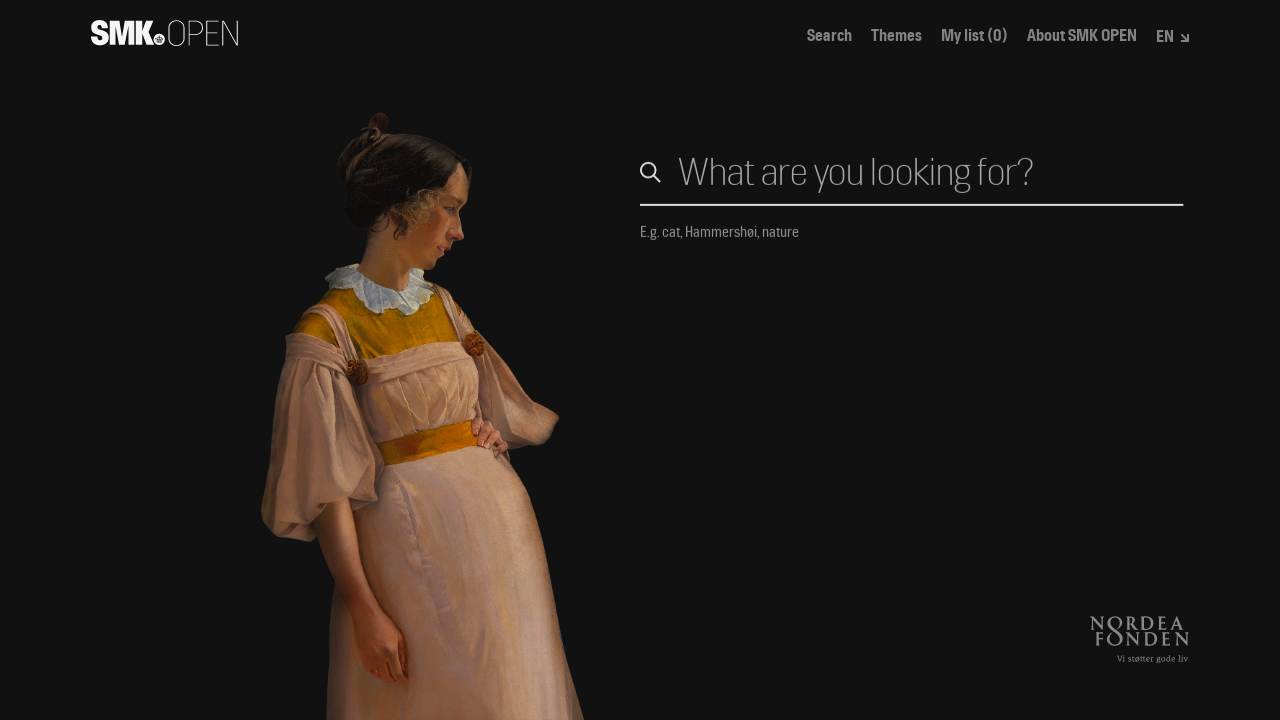

--- FILE ---
content_type: text/html; charset=utf-8
request_url: https://open.smk.dk/en/artwork/image/KKS1995-50/undefined/en/artwork/image/KKS1995-50/undefined/en/artwork/image/KKS1995-50/undefined/en/artwork/image/KKS1995-50/2
body_size: 8163
content:
<!doctype html><html lang="en"><head><title>Une saison en enfer, 1961, André Masson, association de femmes bibliophiles Les Cent Une | SMK Open</title><meta charset="utf-8"/><meta name="viewport" content="width=device-width,initial-scale=1"/><link rel="preload" type="font/woff2" href="/static/fonts/collection/hill_bold.woff" as="font" crossorigin/><link rel="preload" type="font/woff2" href="/static/fonts/collection/hill_demibold.woff" as="font" crossorigin/><link rel="preload" type="font/woff2" href="/static/fonts/collection/hill_regular.woff" as="font" crossorigin/><link rel="preload" type="font/woff2" href="/static/fonts/collection/hill_light.woff" as="font" crossorigin/><link rel="preconnect" href="https://api.smk.dk/api/v1"/><link rel="dns-prefetch" href="https://iip.smk.dk"/><link rel="manifest" href="/static/manifest.json"/><meta name="theme-color" content="#1D1D1D"/><meta name="application-name" content="SMK Open"/><meta name="apple-mobile-web-app-title" content="SMK Open"/><meta name="apple-mobile-web-app-capable" content="yes"/><meta name="apple-mobile-web-app-status-bar-style" content="black"/><!--[if IE]>
      <link rel="shortcut icon" href="/favicon.ico" />
    <![endif]--><link rel="icon" href="/static/icons/icon-16x16.png" sizes="16x16"/><link rel="icon" href="/static/icons/icon-32x32.png" sizes="32x32"/><link rel="icon" href="/static/icons/icon-72x72.png" sizes="72x72"/><link rel="icon" href="/static/icons/icon-96x96.png" sizes="96x96"/><link rel="icon" href="/static/icons/icon-128x128.png" sizes="128x128"/><link rel="icon" href="/static/icons/icon-144x144.png" sizes="144x144"/><link rel="icon" href="/static/icons/icon-192x192.png" sizes="192x192"/><link rel="apple-touch-icon" href="/static/icons/icon-57x57.png" sizes="57x57"/><link rel="apple-touch-icon" href="/static/icons/icon-76x76.png" sizes="76x76"/><link rel="apple-touch-icon" href="/static/icons/icon-120x120.png" sizes="120x120"/><link rel="apple-touch-icon" href="/static/icons/icon-152x152.png" sizes="152x152"/><link rel="apple-touch-icon" href="/static/icons/icon-167x167.png" sizes="167x167"/><link rel="apple-touch-icon" href="/static/icons/icon-180x180.png" sizes="180x180"/><link rel="apple-touch-icon" href="/static/icons/icon-1024x1024.png" sizes="1024x1024"/><link rel="apple-touch-startup-image" media="(device-width: 320px) and (device-height: 568px) and (-webkit-device-pixel-ratio: 2)" href="/static/icons/apple-launch-640x1136.png"/><link rel="apple-touch-startup-image" media="(device-width: 375px) and (device-height: 667px) and (-webkit-device-pixel-ratio: 2)" href="/static/icons/apple-launch-750x1334.png"/><link rel="apple-touch-startup-image" media="(device-width: 375px) and (device-height: 812px) and (-webkit-device-pixel-ratio: 3)" href="/static/icons/apple-launch-1125x2436.png"/><link rel="apple-touch-startup-image" media="(device-width: 414px) and (device-height: 736px) and (-webkit-device-pixel-ratio: 3)" href="/static/icons/apple-launch-1242x2208.png"/><link rel="apple-touch-startup-image" media="(device-width: 768px) and (device-height: 1024px) and (-webkit-device-pixel-ratio: 2)" href="/static/icons/apple-launch-1536x2048.png"/><link rel="apple-touch-startup-image" media="(device-width: 834px) and (device-height: 1112px) and (-webkit-device-pixel-ratio: 2)" href="/static/icons/apple-launch-1668x2224.png"/><link rel="apple-touch-startup-image" media="(device-width: 1024px) and (device-height: 1366px) and (-webkit-device-pixel-ratio: 2)" href="/static/icons/apple-launch-2048x2732.png"/><script id="CookieConsent" src="https://policy.app.cookieinformation.com/uc.js" data-culture="DA" type="text/javascript"></script><script defer="defer" data-domain="open.smk.dk" src="https://plausible.io/js/script.tagged-events.outbound-links.js"></script><script>function getLanguageCode(){return"/en/"===window.location.pathname.slice(0,4)?"en":"da"}document.querySelector("html").setAttribute("lang",getLanguageCode())</script><svg xmlns="http://www.w3.org/2000/svg" style="display:none"><symbol id="svg-logo" viewBox="0 0 147 26"><g fill="currentColor" stroke="none"><path d="M9.07 25.33C4 25.33 0 22.54 0 16.6h6.5c0 2.84.93 3.63 2.77 3.63a1.91 1.91 0 0 0 2-1.92c0-2.12-.68-2.46-5-3.76-5-1.51-6-3.46-6-7.5 0-4.24 3.22-7 8.31-7s8.29 2.67 8.29 8.32h-6.12c0-2.21-.38-3.37-2.23-3.37-1.47 0-2 .62-2 2 0 1.57.43 2.09 4.07 3.11 5.34 1.51 7.15 3.66 7.15 7.67.02 5.42-4.98 7.55-8.67 7.55zM37.54 24.64V6.06h-.13l-3.77 18.58H28L24.57 6.06h-.13v18.58h-5.75V.69h9.68l2.57 15.91h.14L33.85.69h9.41v24zM51.2 24.64h-6.57V.69h6.57v10.6L55.1.69h7.28L57.49 12l5.65 12.63h-7.6L51.2 13.21zM68.07 18.84v-.31a.58.58 0 0 1-.21-.44 1.35 1.35 0 0 0-.86-.39c-.64 0-.34.51-.71.54a1.18 1.18 0 0 0 .24.83c.26-.17.6 0 .66.42a1.12 1.12 0 0 1-.18.71c.09.22.27.28.57.28a.51.51 0 0 0 .54-.33c-.62-.39-.7-1.24-.05-1.31zM67.8 22.13l.39.05h.1l.38-.05V21.53v-.05l-.38-.05h-.1l-.38.05V22.07s-.03.05-.01.06zM66.2 19.18a2 2 0 0 1-.43-.8 1.25 1.25 0 0 0-.42-.08c-.4 0-.71.22-.55.75a2.29 2.29 0 0 0 .33.59c.39-.37.83.32.76.88h.35c.29 0 .46-.06.46-.27-.51-.2-.95-.81-.5-1.07zM66.69 22.22l.29-.38a.11.11 0 0 0 0-.08l-.29-.38-.28.38a.06.06 0 0 0 0 .08zM69.74 22.22l.28-.38a.06.06 0 0 0 0-.08l-.28-.38-.29.38a.11.11 0 0 0 0 .08zM70.24 18.23c-.38 0-.07-.54-.72-.54a1.35 1.35 0 0 0-.91.39.58.58 0 0 1-.21.44v.31c.66.07.57.92 0 1.31a.51.51 0 0 0 .54.32c.3 0 .48-.06.57-.28a1.12 1.12 0 0 1-.18-.71c.06-.42.41-.59.66-.42a1.21 1.21 0 0 0 .25-.82z"/><path d="M68.24 13.72a5.67 5.67 0 1 0 5.66 5.67 5.66 5.66 0 0 0-5.66-5.67zm2.52 8.72h-5v-1.27h5zM72 19.37c-.12.16-.37.42-.37.63-.42 0-.74.46-.79.82h-.64c-.31 0-.48-.05-.57-.25a.71.71 0 0 1-.65.25.8.8 0 0 1-.72-.31.77.77 0 0 1-.71.31.75.75 0 0 1-.66-.25c-.09.2-.26.25-.57.25h-.59c-.06-.36-.38-.82-.79-.82 0-.22-.25-.47-.37-.63-.66-.89-.18-1.45.53-1.45a1.51 1.51 0 0 1 .72.18c0-.62.44-.85 1-.85a2 2 0 0 1 1.21.48 1 1 0 0 1 .13-.28.54.54 0 0 1 0-1.07V16h-.26v.05a.1.1 0 0 1-.11.08.1.1 0 0 1-.09-.08V16a.1.1 0 0 1 0-.2v-.05a.1.1 0 0 1 .12-.08s.07 0 .08.08v.05h.24v-.27a.11.11 0 0 1-.09-.12.11.11 0 0 1 .09-.08.1.1 0 0 1 .1-.1.11.11 0 0 1 .1.1.1.1 0 0 1 .1.1.11.11 0 0 1-.1.1v.27h.24v-.05a.09.09 0 0 1 .1-.09.09.09 0 0 1 .09.09v.05a.1.1 0 0 1 .1.1.09.09 0 0 1-.1.1v.05a.09.09 0 0 1-.09.1.09.09 0 0 1-.1-.1V16h-.24v.35a.54.54 0 0 1 0 1.07 2.39 2.39 0 0 1 .13.28 1.94 1.94 0 0 1 1.2-.48c.53 0 1 .22 1 .85a1.51 1.51 0 0 1 .72-.18c.7 0 1.18.56.53 1.45z"/><path d="M71.13 18.3a1.25 1.25 0 0 0-.42.08 1.79 1.79 0 0 1-.43.8c.46.26 0 .88-.49 1.06 0 .22.17.27.46.27h.35c-.07-.55.37-1.24.76-.87a2.66 2.66 0 0 0 .32-.6c.17-.51-.15-.74-.55-.74z"/><path d="M93.47 7.72v10.86c0 4.3-3.66 7.42-8 7.42s-8-3.12-8-7.42V7.72c0-4.29 3.66-7.42 8-7.42s8 3.13 8 7.42zm-.89 11V7.61c0-3.58-3.48-6.56-7.07-6.56s-7.06 3-7.06 6.56v11.08c0 3.58 3.48 6.56 7.06 6.56s7.07-2.98 7.07-6.56zM104.22.73c4.69 0 7.74 2.7 7.74 7.1 0 4-3 7.2-7.74 7.2h-5.61v10.54h-.89V.73zM104 14.29c4.12 0 7-2.74 7-6.43 0-3.87-2.77-6.39-7-6.39h-5.39v12.82zM127.75 24.83v.74h-12.46V.73h12.11v.74h-11.22v11h10v.75h-10v11.61zM131.3 25.57V.73h1.46l13 23.25V.73h.89v24.84h-1L132.19 1.51v24.06z"/></g></symbol><symbol id="svg-menu-toggle-bar" viewBox="0 0 25 6"><rect stroke="none" width="25" height="6"/></symbol><symbol id="svg-arrow-see-more" viewBox="0 0 12 12"><g fill="none" stroke-width="2"><path stroke-linecap="square" d="M0 11 L11 11 L11 0 M1 1 L11 11"/></g></symbol><symbol id="svg-dropdown-tiny" viewBox="0 0 8 8"><g fill="none" stroke-width="2"><path stroke-linecap="square" d="M0 7 L7 7 L7 0 M1 1 L7 7"/></g></symbol><symbol id="svg-dropdown-tiny-arrow" viewBox="0 0 10 10"><g fill="none" stroke-width="2"><path stroke-linecap="square" d="M0 7 L7 7 L7 0"/></g></symbol><symbol id="svg-search" viewBox="0 0 22 22"><g fill="none" stroke-width="2" transform="translate(1 1)"><circle cx="7.647" cy="7.647" r="7.647"/><path stroke-linecap="square" d="M12.941 12.941L20 20l-7.059-7.059z"/></g></symbol><symbol id="svg-search-layout-grid-3" viewBox="0 0 19 19"><g fill="none" stroke="none"><rect x="0" y="0" width="5" height="19" fill="currentColor" stroke="none"/><rect x="7" y="0" width="5" height="19" fill="currentColor" stroke="none"/><rect x="14" y="0" width="5" height="19" fill="currentColor" stroke="none"/></g></symbol><symbol id="svg-search-layout-grid-6" viewBox="0 0 19 19"><g fill="none" stroke="none"><rect x="0" y="0" width="5" height="5" fill="currentColor" stroke="none"/><rect x="7" y="0" width="5" height="5" fill="currentColor" stroke="none"/><rect x="14" y="0" width="5" height="5" fill="currentColor" stroke="none"/><rect x="0" y="7" width="5" height="5" fill="currentColor" stroke="none"/><rect x="7" y="7" width="5" height="5" fill="currentColor" stroke="none"/><rect x="14" y="7" width="5" height="5" fill="currentColor" stroke="none"/><rect x="0" y="14" width="5" height="5" fill="currentColor" stroke="none"/><rect x="7" y="14" width="5" height="5" fill="currentColor" stroke="none"/><rect x="14" y="14" width="5" height="5" fill="currentColor" stroke="none"/></g></symbol><symbol id="svg-search-layout-row" viewBox="0 0 19 19"><g fill="none" stroke="none"><rect x="0" y="0" width="5" height="5" fill="currentColor" stroke="none"/><rect x="7" y="0" width="12" height="5" fill="currentColor" stroke="none"/><rect x="0" y="7" width="5" height="5" fill="currentColor" stroke="none"/><rect x="7" y="7" width="12" height="5" fill="currentColor" stroke="none"/><rect x="0" y="14" width="5" height="5" fill="currentColor" stroke="none"/><rect x="7" y="14" width="12" height="5" fill="currentColor" stroke="none"/></g></symbol><symbol id="svg-plus" viewBox="0 0 12 12"><g fill="none" stroke-width="2"><path stroke-linecap="square" d="M0 6 L12 6 M6 0 L6 12"/></g></symbol><symbol id="svg-clear" viewBox="0 0 12 12"><g fill="none" stroke-width="2"><path stroke-linecap="square" d="M1 1 L11 11 M1 11 L11 1"/></g></symbol><symbol id="svg-close" viewBox="0 0 19 19"><g fill="none" stroke-width="2"><path stroke-linecap="square" d="M2 2 L17 17 M2 17 L17 2"/></g></symbol><symbol id="svg-arrow-down" viewBox="0 0 12 12"><g fill="none" stroke-width="2"><path stroke-linecap="square" d="M1 4 L6 9 L11 4"/></g></symbol><symbol id="svg-arrow-up" viewBox="0 0 12 12"><g fill="none" stroke-width="2"><path stroke-linecap="square" d="M1 9 L6 4 L11 9"/></g></symbol><symbol id="svg-arrow-left" viewBox="0 0 9.5 19"><g fill="none" stroke-width="2"><path stroke-linecap="square" d="M7 4 L2 9.5 L7 15"/></g></symbol><symbol id="svg-arrow-right" viewBox="0 0 9.5 19"><g fill="none" stroke-width="2"><path stroke-linecap="square" d="M2 4 L7 9.5 L2 15"/></g></symbol><symbol id="svg-arrow-left-big" viewBox="0 0 42 22"><g stroke="currentColor" stroke-width="2" fill="none" fill-rule="evenodd"><path d="M12 1 L2 11 12 21 M2 11h39"/></g></symbol><symbol id="svg-arrow-right-big" viewBox="0 0 42 22"><g stroke="currentColor" stroke-width="2" fill="none" fill-rule="evenodd"><path d="M30 1 L41 11 30 21 M2 11h39"/></g></symbol><symbol id="svg-color-picker" viewBox="0 0 62 37"><g fill="none" fill-rule="evenodd" transform="translate(1 1)"><path fill="#333" d="M31 5h17.5C55.404 5 61 10.596 61 17.5S55.404 30 48.5 30H31V5z"/><circle cx="17.5" cy="17.5" r="17.5" fill="currentColor" stroke="#333" stroke-width="2"/></g></symbol><symbol id="svg-iiif" viewBox="0 0 32 27"><g fill="none" fill-rule="evenodd" stroke="none"><path fill="#666" d="M8.6 26.901h23.094V10.598H8.6z"/><path fill="#999" d="M4.299 21.601h23.095V5.3H4.299z"/><path fill="#ccc" d="M0 16.303h23.095V0H0z"/></g></symbol><symbol id="svg-copyright" viewBox="0 0 14 14"><g transform="translate(1 1)" stroke="currentColor" stroke-width="2" fill="none" fill-rule="evenodd"><circle cx="5.88" cy="5.88" r="5.88"/><path d="M7.473 4.287a2.252 2.252 0 1 0 0 3.186"/></g></symbol><symbol id="svg-copyright-free" viewBox="0 0 14 14"><g transform="translate(1 1)" stroke="currentColor" stroke-width="1.5" fill="none" fill-rule="evenodd"><circle cx="5.88" cy="5.88" r="5.88"/><path d="M7.473 4.287a2.252 2.252 0 1 0 0 3.186"/><path d="M0 3 L 11 8"/></g></symbol><symbol id="svg-fullscreen" viewBox="0 0 50 50"><g fill="none" stroke-width="2"><path d="M15 20 L15 15 L20 15 M30 15 L35 15 L35 20 M35 30 L35 35 L30 35 M20 35 L15 35 L15 30"/></g></symbol><symbol id="svg-fullscreen-exit" viewBox="0 0 50 50"><g fill="none" stroke-width="2"><path d="M15 20 L20 20 L20 15 M30 15 L30 20 L35 20 M35 30 L30 30 L30 35 M20 35 L20 30 L15 30"/></g></symbol><symbol id="svg-zoom-in" viewBox="0 0 50 50"><g fill="none" stroke-width="2"><path d="M15 25 L35 25 M25 15 L25 35"/></g></symbol><symbol id="svg-zoom-out" viewBox="0 0 50 50"><g fill="none" stroke-width="2"><path d="M15 25 L35 25"/></g></symbol><symbol id="svg-exit" viewBox="0 0 50 50"><g fill="none" stroke-width="2"><path d="M15 15 L35 35 M15 35 L 35 15"/></g></symbol><symbol id="svg-exit-fat" viewBox="0 0 50 50"><g fill="none" stroke-width="6"><path d="M15 15 L35 35 M15 35 L 35 15"/></g></symbol><symbol id="svg-iiif-logo" viewBox="0 0 441 493"><g stroke="none"><path d="M8.699 150.833L103.366 186l-.167 253.333-94.5-34.833V150.833M107.22 89.321c10.858 32.122-3.53 58.16-32.14 58.16-28.607 0-60.6-26.038-71.46-58.16C-7.237 57.203 7.151 31.164 35.76 31.164c28.609 0 60.601 26.039 71.46 58.157" fill="#2873ab" fill-opacity="0.75"/><path d="M223.81 150.833L129.145 186l.166 253.333 94.5-34.833V150.833M124.678 89.321c-10.859 32.122 3.53 58.16 32.138 58.16 28.608 0 60.601-26.038 71.461-58.16 10.858-32.118-3.53-58.157-32.138-58.157-28.61 0-60.603 26.039-71.461 58.157" fill="#ed1d33"/><path d="M248.032 150.833L342.699 186l-.167 253.333-94.5-34.833V150.833M347.165 89.321c10.86 32.122-3.529 58.16-32.137 58.16-28.61 0-60.603-26.038-71.461-58.16-10.859-32.118 3.53-58.157 32.137-58.157 28.61 0 60.601 26.039 71.461 58.157" fill="#2873ab" fill-opacity="0.75"/><path d="M493.365 0v87s-30.666-12-34.333 19c-.333 33 0 44.833 0 44.833l34.333-11.166V216l-34.481 12.333v178l-94.185 35V126.667S362.699 13.333 493.365 0" fill="#ed1d33"/></g></symbol><symbol id="svg-iiif-logo-monochrome" viewBox="0 0 441 493"><g stroke="none"><path d="M8.699 150.833L103.366 186l-.167 253.333-94.5-34.833V150.833M107.22 89.321c10.858 32.122-3.53 58.16-32.14 58.16-28.607 0-60.6-26.038-71.46-58.16C-7.237 57.203 7.151 31.164 35.76 31.164c28.609 0 60.601 26.039 71.46 58.157" fill="#FFF" fill-opacity="0.75"/><path d="M223.81 150.833L129.145 186l.166 253.333 94.5-34.833V150.833M124.678 89.321c-10.859 32.122 3.53 58.16 32.138 58.16 28.608 0 60.601-26.038 71.461-58.16 10.858-32.118-3.53-58.157-32.138-58.157-28.61 0-60.603 26.039-71.461 58.157" fill="#FFF"/><path d="M248.032 150.833L342.699 186l-.167 253.333-94.5-34.833V150.833M347.165 89.321c10.86 32.122-3.529 58.16-32.137 58.16-28.61 0-60.603-26.038-71.461-58.16-10.859-32.118 3.53-58.157 32.137-58.157 28.61 0 60.601 26.039 71.461 58.157" fill="#FFF" fill-opacity="0.75"/><path d="M493.365 0v87s-30.666-12-34.333 19c-.333 33 0 44.833 0 44.833l34.333-11.166V216l-34.481 12.333v178l-94.185 35V126.667S362.699 13.333 493.365 0" fill="#FFF"/></g></symbol><symbol id="svg-artpage-scrolldown" viewBox="0 0 33.78 36.44"><g transform="translate(1468.688 725.979)"><path fill="none" stroke="currentColor" stroke-width="2" d="M-1460.52-707.48l8.76 8.76 8.76-8.76"/><path fill="none" stroke="currentColor" stroke-width="2" d="M-1451.77-699.65v-17.96"/></g></symbol><symbol id="svg-artpage-download" viewBox="0 0 33.78 36.44"><g transform="translate(1468.688 722.979)"><path fill="none" stroke="currentColor" stroke-width="2" d="M-1460.52-707.48l8.76 8.76 8.76-8.76"/><path fill="none" stroke="currentColor" stroke-width="2" d="M-1451.77-699.65v-17.96"/><path fill="none" stroke="currentColor" stroke-width="2" d="M-1439.21-691.9h-25.18"/></g></symbol><symbol id="svg-artpage-share" viewBox="0 0 33.78 36.44"><path fill="none" stroke="currentColor" stroke-width="2" d="M28.75 22.24V8.6H15.11"/><path fill="none" stroke="currentColor" stroke-width="2" d="M27.86 9.15L13.87 23.14"/><path fill="none" stroke="currentColor" stroke-width="2" d="M29.72 31.08H5.61V7.6"/></symbol><symbol id="svg-artpage-iiif" viewBox="0 0 33.78 36.44"><g transform="translate(1468.688 829.815)"><g id="Group_149_00000163770742198977956070000016758658732924312476_"><circle fill="none" stroke="currentColor" stroke-width="2" cx="-1451.75" cy="-811.8" r="11.04"/><path fill="none" stroke="currentColor" stroke-width="2" d="M-1444.5-804.55l7.51 7.51"/></g><path fill="none" stroke="currentColor" stroke-width="2" d="M-1451.77-816.42v9.19"/><path fill="none" stroke="currentColor" stroke-width="2" d="M-1447.18-811.82h-9.19"/></g></symbol><symbol id="svg-artpage-3d" viewBox="0 0 33.78 36.44"><path fill="none" stroke="currentColor" stroke-width="2" stroke-linecap="square" d="M27.82 10.29l-10.91 7.78-10.87-7.68"/><path fill="none" stroke="currentColor" stroke-width="2" stroke-linecap="square" d="M5.33 10.07V23.3l11.58 9.54 11.58-9.54V10.07L16.91 2.65zM16.91 18.07v14.06"/></symbol><symbol id="svg-artpage-image" viewBox="0 0 23.661 21.171"><g id="Image_Icon" data-name="Image Icon" transform="translate(-16017.595 -7263.853)"><g id="Rectangle_124" data-name="Rectangle 124" transform="translate(16017.595 7263.853)" fill="none" stroke="#fff" stroke-width="1.5"><rect width="23.662" height="21.171" stroke="none"/><rect x="0.75" y="0.75" width="22.162" height="19.671" fill="none"/></g><g id="Ellipse_41" data-name="Ellipse 41" transform="translate(16024.689 7267.834)" fill="none" stroke="#fff" stroke-width="1.2"><ellipse cx="2.368" cy="2.368" rx="2.368" ry="2.368" stroke="none"/><ellipse cx="2.368" cy="2.368" rx="1.768" ry="1.768" fill="none"/></g><path id="Path_91" data-name="Path 91" d="M16018.3,7278.329l5.216-5.216,4.812,4.812,6.344-6.344,5.842,5.841" transform="translate(0 2)" fill="none" stroke="#fff" stroke-width="1.5"/></g></symbol><symbol id="svg-artpage-star" viewBox="0 0 33.78 36.44"><path fill="none" stroke="currentColor" stroke-width="2" d="M16.89 6.98l3.58 7.25 8 1.16-5.79 5.64L24.04 29l-7.15-3.76L9.73 29l1.37-7.97-5.79-5.64 8-1.16z"/></symbol><symbol id="svg-artpage-star-filled" viewBox="0 0 33.78 36.44"><path fill="currentColor" stroke="currentColor" stroke-width="2" d="M16.89 6.98l3.58 7.25 8 1.16-5.79 5.64L24.04 29l-7.15-3.76L9.73 29l1.37-7.97-5.79-5.64 8-1.16z"/></symbol><symbol id="svg-skoletube" viewBox="0 0 698.8 808.2"><path class="cls-1" d="M650.08,341.32l-25.23,25.24c-10.51,2.1-15.77,4.21-15.77,6.31,0,3.15-47.31,28.39-47.31,28.39,0,0,6.65,34.6,0,56.78-6.65,22.18-31.54,37.86-28.39,37.86s-82.01,75.71-85.16,72.56c-3.15-3.15-47.31,31.55-47.31,28.39,0-2.1-1.05-1.05-3.15,3.15l6.31,9.46,75.7-34.7h6.31v-3.15h28.39c14.72,6.31,22.08,8.41,22.08,6.31s1.05-1.05,3.15,3.15v3.15h-3.15v6.31h-9.46l-9.46-6.31-9.46-3.15-3.15-3.15h-6.31l3.15,6.31.74,8.1,5.57,10.83h-9.46l-12.62-22.08c-14.72,8.41-21.03,12.62-18.92,12.62s13.62,5.46,34.54,16.38l-12.09,1.09-16.14-4.85,9.46,12.62c2.47,3.44.4,3.1-6.2-1.03-6.6-4.13-12.95-9.04-19.03-14.74,8.66,13.46,13.25,20.85,13.78,22.18.53,1.33-1.29.9-5.45-1.29l-17.79-20.89-59.93,28.39c-16.75,3.09-27.26,4.14-31.54,3.15-4.28-.99-7.44-5.19-9.46-12.62-35.75,10.52-52.57,15.77-50.47,15.77s-3.15,7.36-15.77,22.08c-52.57,69.4-77.8,106.2-75.7,110.41,2.1,4.21-22.08,13.67-72.55,28.39,26.95-29.35,36.41-43.02,28.39-41.01-8.02,2.01-30.1,18.83-66.24,50.47-6.31-21.03,3.15-37.86,28.39-50.47,37.85-18.93,3.15-15.77,107.24-97.79,69.39-54.68,46.26-41.01-69.39,41.01l-37.85,28.39c8.41-18.93,21.03-33.65,37.85-44.16,16.82-10.52,49.42-38.91,97.78-85.17-14.04,13.71-14.04,7.4,0-18.93,16.03-30.06,35.37-67.24,45.4-77.85,3.15-3.33-48.55-4.17-54.86,2.14-4.21,4.21-18.93,1.05-44.16-9.46h-12.62c-7.69,1.97-14,1.97-18.93,0-4.93-1.97-9.13-6.18-12.62-12.62l-12.62-9.46-15.77-15.77-22.08-9.46-15.77-34.7c-11.78-4.21-19.14-8.42-22.08-12.62-2.94-4.2-2.94-10.51,0-18.93-11.36-4.27-18.72-9.53-22.08-15.77-3.36-6.24-3.36-14.66,0-25.24l-18.92-18.93v-18.93c-12.62-14.72-12.62-25.24,0-31.55,18.92-9.46-12.62,6.31-28.39-28.39-15.77-34.7,28.39,34.7,9.46-56.78-12.62-60.99,3.15-60.99,47.31,0l-28.39-66.25c-7.11-31.47-3.73-39.87,10.14-25.18,13.87,14.69,28.36,42.01,43.48,81.96-7.58-51.32-7.58-74.45,0-69.4,11.36,7.58,28.39,97.79,37.85,94.64s72.55,100.95,157.71,138.8c85.16,37.86,3.15-34.7,15.77-28.39,12.62,6.31-12.62-66.25,0-69.4,8.41-2.1,8.41-15.77,0-41.01l12.62-15.77c3.99-21.03,9.2-30.49,15.61-28.39,9.62,3.15.16-37.86,12.78-50.47,8.41-8.41,14.72-8.41,18.92,0-2.1-33.65,1.05-50.47,9.46-50.47s21.03,11.57,37.85,34.7c-12.62-42.06-13.67-64.14-3.15-66.25,10.51-2.1,21.03,19.98,31.54,66.25,4.21-54.68,9.46-82.02,15.77-82.02,9.46,0,6.31,88.33,25.23,69.4S489.21,10.09,527.06.62c37.85-9.46-44.16,91.48-37.85,132.49,6.31,41.01-22.08,201.89-12.62,223.98,6.31,14.72,10.51,9.46,12.62-15.77l15.77-59.94c14.72-23.13,29.44-35.75,44.16-37.86,14.72-2.1,26.28-21.03,34.7-56.78l9.46,15.77-9.46,18.93h25.23l-15.77,9.46,56.78,12.62h-25.23c16.82,4.21,25.23,9.46,25.23,15.77,0,9.46,3.15,22.08,9.46,22.08s47.31,28.39,37.85,31.55c-6.31,2.1-22.08,2.1-47.31,0l34.7,15.77-34.7,12.62Z"/></symbol></svg><meta name="description" content="Une saison en enfer is an akvatinte from 1961 by André Masson. It's part of the art collection of SMK | Statens Museum for Kunst | Explore thousands of artworks in the art collection of SMK - the national gallery of Denmark."><meta name="keywords" content="SMK, museum, Copenhagen, Art, History, Denmark, Danish, Hammershøi, Købke, Krøyer, Eckersberg, Jorn, Willumsen, Nolde, Munch, Abildgaard, Kirkeby"><meta property="og:title" content="Une saison en enfer, 1961 | SMK Open"><meta property="og:type" content="article"><meta property="og:url" content="undefined/en/artwork/image/KKS1995-50/undefined/en/artwork/image/KKS1995-50/undefined/en/artwork/image/KKS1995-50/undefined/en/artwork/image/KKS1995-50/2"><meta property="og:site_name" content="SMK Open"><meta property="og:description" content="Une saison en enfer is an akvatinte from 1961 by André Masson. It's part of the art collection of SMK | Statens Museum for Kunst | Explore thousands of artworks in the art collection of SMK - the national gallery of Denmark."><meta property="og:image" content="https://open.smk.dk/static/images/smk-share.jpg"><meta property="og:image:width" content="1200"><meta property="twitter:card" content="summary_large_image"><meta property="twitter:site" content="@smkmuseum"><meta property="twitter:title" content="Une saison en enfer, 1961 | SMK Open"><meta property="twitter:description" content="Une saison en enfer is an akvatinte from 1961 by André Masson. It's part of the art collection of SMK | Statens Museum for Kunst | Explore thousands of artworks in the art collection of SMK - the national gallery of Denmark."><meta property="twitter:image" content="https://open.smk.dk/static/images/smk-share.jpg"><link href="/static/css/16.2a782136.chunk.css" rel="stylesheet"><link href="/static/css/main.e11e599a.chunk.css" rel="stylesheet"></head><body><noscript>You need to enable JavaScript to run this app.</noscript><div id="root"></div><div id="modal"></div><script>!function(f){function e(e){for(var t,r,n=e[0],o=e[1],a=e[2],c=0,u=[];c<n.length;c++)r=n[c],l[r]&&u.push(l[r][0]),l[r]=0;for(t in o)Object.prototype.hasOwnProperty.call(o,t)&&(f[t]=o[t]);for(p&&p(e);u.length;)u.shift()();return d.push.apply(d,a||[]),i()}function i(){for(var e,t=0;t<d.length;t++){for(var r=d[t],n=!0,o=1;o<r.length;o++){var a=r[o];0!==l[a]&&(n=!1)}n&&(d.splice(t--,1),e=s(s.s=r[0]))}return e}var r={},u={18:0},l={18:0},d=[];function s(e){if(r[e])return r[e].exports;var t=r[e]={i:e,l:!1,exports:{}};return f[e].call(t.exports,t,t.exports,s),t.l=!0,t.exports}s.e=function(d){var e=[];u[d]?e.push(u[d]):0!==u[d]&&{1:1,2:1,3:1,5:1,6:1,7:1,8:1,9:1,10:1,11:1,12:1,13:1,14:1}[d]&&e.push(u[d]=new Promise(function(e,n){for(var t="static/css/"+({}[d]||d)+"."+{0:"31d6cfe0",1:"755bac70",2:"cfd27601",3:"a78223fd",5:"88ed523c",6:"58f03267",7:"e144dab6",8:"bf00df47",9:"9f15e96e",10:"fcddd71a",11:"a78223fd",12:"b60d5b72",13:"8f3d8479",14:"38a8d182",15:"31d6cfe0",17:"31d6cfe0"}[d]+".chunk.css",o=s.p+t,r=document.getElementsByTagName("link"),a=0;a<r.length;a++){var c=(f=r[a]).getAttribute("data-href")||f.getAttribute("href");if("stylesheet"===f.rel&&(c===t||c===o))return e()}var u=document.getElementsByTagName("style");for(a=0;a<u.length;a++){var f;if((c=(f=u[a]).getAttribute("data-href"))===t||c===o)return e()}var i=document.createElement("link");i.rel="stylesheet",i.type="text/css",i.onload=e,i.onerror=function(e){var t=e&&e.target&&e.target.src||o,r=new Error("Loading CSS chunk "+d+" failed.\n("+t+")");r.request=t,n(r)},i.href=o,document.getElementsByTagName("head")[0].appendChild(i)}).then(function(){u[d]=0}));var r=l[d];if(0!==r)if(r)e.push(r[2]);else{var t=new Promise(function(e,t){r=l[d]=[e,t]});e.push(r[2]=t);var n,o=document.getElementsByTagName("head")[0],a=document.createElement("script");a.charset="utf-8",a.timeout=120,s.nc&&a.setAttribute("nonce",s.nc),a.src=s.p+"static/js/"+({}[d]||d)+"."+{0:"b57052a4",1:"9158fa80",2:"d52f8396",3:"e44aa667",5:"c3edd1c9",6:"cdd3aba1",7:"ca72919d",8:"b4c1379c",9:"fbdca08d",10:"67cc5902",11:"db0c76f6",12:"dfd9eebf",13:"3259702f",14:"a364b768",15:"7e26044b",17:"4cc12fe2"}[d]+".chunk.js",n=function(e){a.onerror=a.onload=null,clearTimeout(c);var t=l[d];if(0!==t){if(t){var r=e&&("load"===e.type?"missing":e.type),n=e&&e.target&&e.target.src,o=new Error("Loading chunk "+d+" failed.\n("+r+": "+n+")");o.type=r,o.request=n,t[1](o)}l[d]=void 0}};var c=setTimeout(function(){n({type:"timeout",target:a})},12e4);a.onerror=a.onload=n,o.appendChild(a)}return Promise.all(e)},s.m=f,s.c=r,s.d=function(e,t,r){s.o(e,t)||Object.defineProperty(e,t,{enumerable:!0,get:r})},s.r=function(e){"undefined"!=typeof Symbol&&Symbol.toStringTag&&Object.defineProperty(e,Symbol.toStringTag,{value:"Module"}),Object.defineProperty(e,"__esModule",{value:!0})},s.t=function(t,e){if(1&e&&(t=s(t)),8&e)return t;if(4&e&&"object"==typeof t&&t&&t.__esModule)return t;var r=Object.create(null);if(s.r(r),Object.defineProperty(r,"default",{enumerable:!0,value:t}),2&e&&"string"!=typeof t)for(var n in t)s.d(r,n,function(e){return t[e]}.bind(null,n));return r},s.n=function(e){var t=e&&e.__esModule?function(){return e.default}:function(){return e};return s.d(t,"a",t),t},s.o=function(e,t){return Object.prototype.hasOwnProperty.call(e,t)},s.p="/",s.oe=function(e){throw console.error(e),e};var t=window.webpackJsonp=window.webpackJsonp||[],n=t.push.bind(t);t.push=e,t=t.slice();for(var o=0;o<t.length;o++)e(t[o]);var p=n;i()}([])</script><script src="/static/js/16.47a4495a.chunk.js"></script><script src="/static/js/main.d06f247f.chunk.js"></script></body></html>

--- FILE ---
content_type: application/javascript
request_url: https://open.smk.dk/static/js/0.b57052a4.chunk.js
body_size: 34159
content:
(window.webpackJsonp=window.webpackJsonp||[]).push([[0],{151:function(e,t){t.__esModule=!0;t.ATTRIBUTE_NAMES={BODY:"bodyAttributes",HTML:"htmlAttributes",TITLE:"titleAttributes"};var o=t.TAG_NAMES={BASE:"base",BODY:"body",HEAD:"head",HTML:"html",LINK:"link",META:"meta",NOSCRIPT:"noscript",SCRIPT:"script",STYLE:"style",TITLE:"title"},n=(t.VALID_TAG_NAMES=Object.keys(o).map(function(e){return o[e]}),t.TAG_PROPERTIES={CHARSET:"charset",CSS_TEXT:"cssText",HREF:"href",HTTPEQUIV:"http-equiv",INNER_HTML:"innerHTML",ITEM_PROP:"itemprop",NAME:"name",PROPERTY:"property",REL:"rel",SRC:"src"},t.REACT_TAG_MAP={accesskey:"accessKey",charset:"charSet",class:"className",contenteditable:"contentEditable",contextmenu:"contextMenu","http-equiv":"httpEquiv",itemprop:"itemProp",tabindex:"tabIndex"});t.HELMET_PROPS={DEFAULT_TITLE:"defaultTitle",DEFER:"defer",ENCODE_SPECIAL_CHARACTERS:"encodeSpecialCharacters",ON_CHANGE_CLIENT_STATE:"onChangeClientState",TITLE_TEMPLATE:"titleTemplate"},t.HTML_TAG_MAP=Object.keys(n).reduce(function(e,t){return e[n[t]]=t,e},{}),t.SELF_CLOSING_TAGS=[o.NOSCRIPT,o.SCRIPT,o.STYLE],t.HELMET_ATTRIBUTE="data-react-helmet"},152:function(e,t,o){var n=o(221);e.exports=function(e,t){if(null==e)return{};var o,r,i=n(e,t);if(Object.getOwnPropertySymbols){var l=Object.getOwnPropertySymbols(e);for(r=0;r<l.length;r++)o=l[r],t.indexOf(o)>=0||Object.prototype.propertyIsEnumerable.call(e,o)&&(i[o]=e[o])}return i},e.exports.default=e.exports,e.exports.__esModule=!0},153:function(e,t,o){"use strict";(function(e){function n(t,o){var n,r="undefined"!==typeof(n="undefined"!==typeof o?o:"undefined"!==typeof window?window:"undefined"!==typeof self?self:e).document&&n.document.attachEvent;if(!r){var i=function(){var e=n.requestAnimationFrame||n.mozRequestAnimationFrame||n.webkitRequestAnimationFrame||function(e){return n.setTimeout(e,20)};return function(t){return e(t)}}(),l=function(){var e=n.cancelAnimationFrame||n.mozCancelAnimationFrame||n.webkitCancelAnimationFrame||n.clearTimeout;return function(t){return e(t)}}(),s=function(e){var t=e.__resizeTriggers__,o=t.firstElementChild,n=t.lastElementChild,r=o.firstElementChild;n.scrollLeft=n.scrollWidth,n.scrollTop=n.scrollHeight,r.style.width=o.offsetWidth+1+"px",r.style.height=o.offsetHeight+1+"px",o.scrollLeft=o.scrollWidth,o.scrollTop=o.scrollHeight},a=function(e){if(!(e.target.className&&"function"===typeof e.target.className.indexOf&&e.target.className.indexOf("contract-trigger")<0&&e.target.className.indexOf("expand-trigger")<0)){var t=this;s(this),this.__resizeRAF__&&l(this.__resizeRAF__),this.__resizeRAF__=i(function(){(function(e){return e.offsetWidth!=e.__resizeLast__.width||e.offsetHeight!=e.__resizeLast__.height})(t)&&(t.__resizeLast__.width=t.offsetWidth,t.__resizeLast__.height=t.offsetHeight,t.__resizeListeners__.forEach(function(o){o.call(t,e)}))})}},c=!1,u="",d="animationstart",h="Webkit Moz O ms".split(" "),f="webkitAnimationStart animationstart oAnimationStart MSAnimationStart".split(" "),p=n.document.createElement("fakeelement");if(void 0!==p.style.animationName&&(c=!0),!1===c)for(var _=0;_<h.length;_++)if(void 0!==p.style[h[_]+"AnimationName"]){u="-"+h[_].toLowerCase()+"-",d=f[_],c=!0;break}var v="resizeanim",m="@"+u+"keyframes "+v+" { from { opacity: 0; } to { opacity: 0; } } ",g=u+"animation: 1ms "+v+"; "}return{addResizeListener:function(e,o){if(r)e.attachEvent("onresize",o);else{if(!e.__resizeTriggers__){var i=e.ownerDocument,l=n.getComputedStyle(e);l&&"static"==l.position&&(e.style.position="relative"),function(e){if(!e.getElementById("detectElementResize")){var o=(m||"")+".resize-triggers { "+(g||"")+'visibility: hidden; opacity: 0; } .resize-triggers, .resize-triggers > div, .contract-trigger:before { content: " "; display: block; position: absolute; top: 0; left: 0; height: 100%; width: 100%; overflow: hidden; z-index: -1; } .resize-triggers > div { background: #eee; overflow: auto; } .contract-trigger:before { width: 200%; height: 200%; }',n=e.head||e.getElementsByTagName("head")[0],r=e.createElement("style");r.id="detectElementResize",r.type="text/css",null!=t&&r.setAttribute("nonce",t),r.styleSheet?r.styleSheet.cssText=o:r.appendChild(e.createTextNode(o)),n.appendChild(r)}}(i),e.__resizeLast__={},e.__resizeListeners__=[],(e.__resizeTriggers__=i.createElement("div")).className="resize-triggers";var c='<div class="expand-trigger"><div></div></div><div class="contract-trigger"></div>';if(window.trustedTypes){var u=trustedTypes.createPolicy("react-virtualized-auto-sizer",{createHTML:function(){return c}});e.__resizeTriggers__.innerHTML=u.createHTML("")}else e.__resizeTriggers__.innerHTML=c;e.appendChild(e.__resizeTriggers__),s(e),e.addEventListener("scroll",a,!0),d&&(e.__resizeTriggers__.__animationListener__=function(t){t.animationName==v&&s(e)},e.__resizeTriggers__.addEventListener(d,e.__resizeTriggers__.__animationListener__))}e.__resizeListeners__.push(o)}},removeResizeListener:function(e,t){if(r)e.detachEvent("onresize",t);else if(e.__resizeListeners__.splice(e.__resizeListeners__.indexOf(t),1),!e.__resizeListeners__.length){e.removeEventListener("scroll",a,!0),e.__resizeTriggers__.__animationListener__&&(e.__resizeTriggers__.removeEventListener(d,e.__resizeTriggers__.__animationListener__),e.__resizeTriggers__.__animationListener__=null);try{e.__resizeTriggers__=!e.removeChild(e.__resizeTriggers__)}catch(o){}}}}}o.d(t,"a",function(){return n})}).call(this,o(32))},154:function(e,t){e.exports=function(e,t){(null==t||t>e.length)&&(t=e.length);for(var o=0,n=new Array(t);o<t;o++)n[o]=e[o];return n},e.exports.default=e.exports,e.exports.__esModule=!0},155:function(e,t,o){var n=o(154);e.exports=function(e,t){if(e){if("string"===typeof e)return n(e,t);var o=Object.prototype.toString.call(e).slice(8,-1);return"Object"===o&&e.constructor&&(o=e.constructor.name),"Map"===o||"Set"===o?Array.from(e):"Arguments"===o||/^(?:Ui|I)nt(?:8|16|32)(?:Clamped)?Array$/.test(o)?n(e,t):void 0}},e.exports.default=e.exports,e.exports.__esModule=!0},202:function(e,t,o){"use strict";function n(e){return e&&"object"===typeof e&&"default"in e?e.default:e}var r=o(0),i=n(r),l=n(o(203)),s=n(o(204));e.exports=function(e,t,o){if("function"!==typeof e)throw new Error("Expected reducePropsToState to be a function.");if("function"!==typeof t)throw new Error("Expected handleStateChangeOnClient to be a function.");if("undefined"!==typeof o&&"function"!==typeof o)throw new Error("Expected mapStateOnServer to either be undefined or a function.");return function(n){if("function"!==typeof n)throw new Error("Expected WrappedComponent to be a React component.");var a=[],c=void 0;function u(){c=e(a.map(function(e){return e.props})),d.canUseDOM?t(c):o&&(c=o(c))}var d=function(e){function t(){return function(e,t){if(!(e instanceof t))throw new TypeError("Cannot call a class as a function")}(this,t),function(e,t){if(!e)throw new ReferenceError("this hasn't been initialised - super() hasn't been called");return!t||"object"!==typeof t&&"function"!==typeof t?e:t}(this,e.apply(this,arguments))}return function(e,t){if("function"!==typeof t&&null!==t)throw new TypeError("Super expression must either be null or a function, not "+typeof t);e.prototype=Object.create(t&&t.prototype,{constructor:{value:e,enumerable:!1,writable:!0,configurable:!0}}),t&&(Object.setPrototypeOf?Object.setPrototypeOf(e,t):e.__proto__=t)}(t,e),t.peek=function(){return c},t.rewind=function(){if(t.canUseDOM)throw new Error("You may only call rewind() on the server. Call peek() to read the current state.");var e=c;return c=void 0,a=[],e},t.prototype.shouldComponentUpdate=function(e){return!s(e,this.props)},t.prototype.componentWillMount=function(){a.push(this),u()},t.prototype.componentDidUpdate=function(){u()},t.prototype.componentWillUnmount=function(){var e=a.indexOf(this);a.splice(e,1),u()},t.prototype.render=function(){return i.createElement(n,this.props)},t}(r.Component);return d.displayName="SideEffect("+function(e){return e.displayName||e.name||"Component"}(n)+")",d.canUseDOM=l.canUseDOM,d}}},203:function(e,t,o){var n;!function(){"use strict";var r=!("undefined"===typeof window||!window.document||!window.document.createElement),i={canUseDOM:r,canUseWorkers:"undefined"!==typeof Worker,canUseEventListeners:r&&!(!window.addEventListener&&!window.attachEvent),canUseViewport:r&&!!window.screen};void 0===(n=function(){return i}.call(t,o,t,e))||(e.exports=n)}()},204:function(e,t){e.exports=function(e,t,o,n){var r=o?o.call(n,e,t):void 0;if(void 0!==r)return!!r;if(e===t)return!0;if("object"!==typeof e||!e||"object"!==typeof t||!t)return!1;var i=Object.keys(e),l=Object.keys(t);if(i.length!==l.length)return!1;for(var s=Object.prototype.hasOwnProperty.bind(t),a=0;a<i.length;a++){var c=i[a];if(!s(c))return!1;var u=e[c],d=t[c];if(!1===(r=o?o.call(n,u,d,c):void 0)||void 0===r&&u!==d)return!1}return!0}},205:function(e,t,o){"use strict";var n=Array.isArray,r=Object.keys,i=Object.prototype.hasOwnProperty,l="undefined"!==typeof Element;e.exports=function(e,t){try{return function e(t,o){if(t===o)return!0;if(t&&o&&"object"==typeof t&&"object"==typeof o){var s,a,c,u=n(t),d=n(o);if(u&&d){if((a=t.length)!=o.length)return!1;for(s=a;0!==s--;)if(!e(t[s],o[s]))return!1;return!0}if(u!=d)return!1;var h=t instanceof Date,f=o instanceof Date;if(h!=f)return!1;if(h&&f)return t.getTime()==o.getTime();var p=t instanceof RegExp,_=o instanceof RegExp;if(p!=_)return!1;if(p&&_)return t.toString()==o.toString();var v=r(t);if((a=v.length)!==r(o).length)return!1;for(s=a;0!==s--;)if(!i.call(o,v[s]))return!1;if(l&&t instanceof Element&&o instanceof Element)return t===o;for(s=a;0!==s--;)if(("_owner"!==(c=v[s])||!t.$$typeof)&&!e(t[c],o[c]))return!1;return!0}return t!==t&&o!==o}(e,t)}catch(o){if(o.message&&o.message.match(/stack|recursion/i)||-2146828260===o.number)return console.warn("Warning: react-fast-compare does not handle circular references.",o.name,o.message),!1;throw o}}},206:function(e,t,o){(function(e){t.__esModule=!0,t.warn=t.requestAnimationFrame=t.reducePropsToState=t.mapStateOnServer=t.handleClientStateChange=t.convertReactPropstoHtmlAttributes=void 0;var n="function"===typeof Symbol&&"symbol"===typeof Symbol.iterator?function(e){return typeof e}:function(e){return e&&"function"===typeof Symbol&&e.constructor===Symbol&&e!==Symbol.prototype?"symbol":typeof e},r=Object.assign||function(e){for(var t=1;t<arguments.length;t++){var o=arguments[t];for(var n in o)Object.prototype.hasOwnProperty.call(o,n)&&(e[n]=o[n])}return e},i=a(o(0)),l=a(o(36)),s=o(151);function a(e){return e&&e.__esModule?e:{default:e}}var c=function(e){return!1===(!(arguments.length>1&&void 0!==arguments[1])||arguments[1])?String(e):String(e).replace(/&/g,"&amp;").replace(/</g,"&lt;").replace(/>/g,"&gt;").replace(/"/g,"&quot;").replace(/'/g,"&#x27;")},u=function(e){var t=_(e,s.TAG_NAMES.TITLE),o=_(e,s.HELMET_PROPS.TITLE_TEMPLATE);if(o&&t)return o.replace(/%s/g,function(){return t});var n=_(e,s.HELMET_PROPS.DEFAULT_TITLE);return t||n||void 0},d=function(e){return _(e,s.HELMET_PROPS.ON_CHANGE_CLIENT_STATE)||function(){}},h=function(e,t){return t.filter(function(t){return"undefined"!==typeof t[e]}).map(function(t){return t[e]}).reduce(function(e,t){return r({},e,t)},{})},f=function(e,t){return t.filter(function(e){return"undefined"!==typeof e[s.TAG_NAMES.BASE]}).map(function(e){return e[s.TAG_NAMES.BASE]}).reverse().reduce(function(t,o){if(!t.length)for(var n=Object.keys(o),r=0;r<n.length;r++){var i=n[r].toLowerCase();if(-1!==e.indexOf(i)&&o[i])return t.concat(o)}return t},[])},p=function(e,t,o){var r={};return o.filter(function(t){return!!Array.isArray(t[e])||("undefined"!==typeof t[e]&&y("Helmet: "+e+' should be of type "Array". Instead found type "'+n(t[e])+'"'),!1)}).map(function(t){return t[e]}).reverse().reduce(function(e,o){var n={};o.filter(function(e){for(var o=void 0,i=Object.keys(e),l=0;l<i.length;l++){var a=i[l],c=a.toLowerCase();-1===t.indexOf(c)||o===s.TAG_PROPERTIES.REL&&"canonical"===e[o].toLowerCase()||c===s.TAG_PROPERTIES.REL&&"stylesheet"===e[c].toLowerCase()||(o=c),-1===t.indexOf(a)||a!==s.TAG_PROPERTIES.INNER_HTML&&a!==s.TAG_PROPERTIES.CSS_TEXT&&a!==s.TAG_PROPERTIES.ITEM_PROP||(o=a)}if(!o||!e[o])return!1;var u=e[o].toLowerCase();return r[o]||(r[o]={}),n[o]||(n[o]={}),!r[o][u]&&(n[o][u]=!0,!0)}).reverse().forEach(function(t){return e.push(t)});for(var i=Object.keys(n),a=0;a<i.length;a++){var c=i[a],u=(0,l.default)({},r[c],n[c]);r[c]=u}return e},[]).reverse()},_=function(e,t){for(var o=e.length-1;o>=0;o--){var n=e[o];if(n.hasOwnProperty(t))return n[t]}return null},v=function(){var e=Date.now();return function(t){var o=Date.now();o-e>16?(e=o,t(o)):setTimeout(function(){v(t)},0)}}(),m=function(e){return clearTimeout(e)},g="undefined"!==typeof window?window.requestAnimationFrame||window.webkitRequestAnimationFrame||window.mozRequestAnimationFrame||v:e.requestAnimationFrame||v,S="undefined"!==typeof window?window.cancelAnimationFrame||window.webkitCancelAnimationFrame||window.mozCancelAnimationFrame||m:e.cancelAnimationFrame||m,y=function(e){return console&&"function"===typeof console.warn&&console.warn(e)},C=null,T=function(e,t){var o=e.baseTag,n=e.bodyAttributes,r=e.htmlAttributes,i=e.linkTags,l=e.metaTags,a=e.noscriptTags,c=e.onChangeClientState,u=e.scriptTags,d=e.styleTags,h=e.title,f=e.titleAttributes;R(s.TAG_NAMES.BODY,n),R(s.TAG_NAMES.HTML,r),x(h,f);var p={baseTag:b(s.TAG_NAMES.BASE,o),linkTags:b(s.TAG_NAMES.LINK,i),metaTags:b(s.TAG_NAMES.META,l),noscriptTags:b(s.TAG_NAMES.NOSCRIPT,a),scriptTags:b(s.TAG_NAMES.SCRIPT,u),styleTags:b(s.TAG_NAMES.STYLE,d)},_={},v={};Object.keys(p).forEach(function(e){var t=p[e],o=t.newTags,n=t.oldTags;o.length&&(_[e]=o),n.length&&(v[e]=p[e].oldTags)}),t&&t(),c(e,_,v)},w=function(e){return Array.isArray(e)?e.join(""):e},x=function(e,t){"undefined"!==typeof e&&document.title!==e&&(document.title=w(e)),R(s.TAG_NAMES.TITLE,t)},R=function(e,t){var o=document.getElementsByTagName(e)[0];if(o){for(var n=o.getAttribute(s.HELMET_ATTRIBUTE),r=n?n.split(","):[],i=[].concat(r),l=Object.keys(t),a=0;a<l.length;a++){var c=l[a],u=t[c]||"";o.getAttribute(c)!==u&&o.setAttribute(c,u),-1===r.indexOf(c)&&r.push(c);var d=i.indexOf(c);-1!==d&&i.splice(d,1)}for(var h=i.length-1;h>=0;h--)o.removeAttribute(i[h]);r.length===i.length?o.removeAttribute(s.HELMET_ATTRIBUTE):o.getAttribute(s.HELMET_ATTRIBUTE)!==l.join(",")&&o.setAttribute(s.HELMET_ATTRIBUTE,l.join(","))}},b=function(e,t){var o=document.head||document.querySelector(s.TAG_NAMES.HEAD),n=o.querySelectorAll(e+"["+s.HELMET_ATTRIBUTE+"]"),r=Array.prototype.slice.call(n),i=[],l=void 0;return t&&t.length&&t.forEach(function(t){var o=document.createElement(e);for(var n in t)if(t.hasOwnProperty(n))if(n===s.TAG_PROPERTIES.INNER_HTML)o.innerHTML=t.innerHTML;else if(n===s.TAG_PROPERTIES.CSS_TEXT)o.styleSheet?o.styleSheet.cssText=t.cssText:o.appendChild(document.createTextNode(t.cssText));else{var a="undefined"===typeof t[n]?"":t[n];o.setAttribute(n,a)}o.setAttribute(s.HELMET_ATTRIBUTE,"true"),r.some(function(e,t){return l=t,o.isEqualNode(e)})?r.splice(l,1):i.push(o)}),r.forEach(function(e){return e.parentNode.removeChild(e)}),i.forEach(function(e){return o.appendChild(e)}),{oldTags:r,newTags:i}},I=function(e){return Object.keys(e).reduce(function(t,o){var n="undefined"!==typeof e[o]?o+'="'+e[o]+'"':""+o;return t?t+" "+n:n},"")},z=function(e){var t=arguments.length>1&&void 0!==arguments[1]?arguments[1]:{};return Object.keys(e).reduce(function(t,o){return t[s.REACT_TAG_MAP[o]||o]=e[o],t},t)},M=function(e,t,o){switch(e){case s.TAG_NAMES.TITLE:return{toComponent:function(){return function(e,t,o){var n,r=((n={key:t})[s.HELMET_ATTRIBUTE]=!0,n),l=z(o,r);return[i.default.createElement(s.TAG_NAMES.TITLE,l,t)]}(0,t.title,t.titleAttributes)},toString:function(){return function(e,t,o,n){var r=I(o),i=w(t);return r?"<"+e+" "+s.HELMET_ATTRIBUTE+'="true" '+r+">"+c(i,n)+"</"+e+">":"<"+e+" "+s.HELMET_ATTRIBUTE+'="true">'+c(i,n)+"</"+e+">"}(e,t.title,t.titleAttributes,o)}};case s.ATTRIBUTE_NAMES.BODY:case s.ATTRIBUTE_NAMES.HTML:return{toComponent:function(){return z(t)},toString:function(){return I(t)}};default:return{toComponent:function(){return function(e,t){return t.map(function(t,o){var n,r=((n={key:o})[s.HELMET_ATTRIBUTE]=!0,n);return Object.keys(t).forEach(function(e){var o=s.REACT_TAG_MAP[e]||e;if(o===s.TAG_PROPERTIES.INNER_HTML||o===s.TAG_PROPERTIES.CSS_TEXT){var n=t.innerHTML||t.cssText;r.dangerouslySetInnerHTML={__html:n}}else r[o]=t[e]}),i.default.createElement(e,r)})}(e,t)},toString:function(){return function(e,t,o){return t.reduce(function(t,n){var r=Object.keys(n).filter(function(e){return!(e===s.TAG_PROPERTIES.INNER_HTML||e===s.TAG_PROPERTIES.CSS_TEXT)}).reduce(function(e,t){var r="undefined"===typeof n[t]?t:t+'="'+c(n[t],o)+'"';return e?e+" "+r:r},""),i=n.innerHTML||n.cssText||"",l=-1===s.SELF_CLOSING_TAGS.indexOf(e);return t+"<"+e+" "+s.HELMET_ATTRIBUTE+'="true" '+r+(l?"/>":">"+i+"</"+e+">")},"")}(e,t,o)}}}};t.convertReactPropstoHtmlAttributes=function(e){var t=arguments.length>1&&void 0!==arguments[1]?arguments[1]:{};return Object.keys(e).reduce(function(t,o){return t[s.HTML_TAG_MAP[o]||o]=e[o],t},t)},t.handleClientStateChange=function(e){C&&S(C),e.defer?C=g(function(){T(e,function(){C=null})}):(T(e),C=null)},t.mapStateOnServer=function(e){var t=e.baseTag,o=e.bodyAttributes,n=e.encode,r=e.htmlAttributes,i=e.linkTags,l=e.metaTags,a=e.noscriptTags,c=e.scriptTags,u=e.styleTags,d=e.title,h=void 0===d?"":d,f=e.titleAttributes;return{base:M(s.TAG_NAMES.BASE,t,n),bodyAttributes:M(s.ATTRIBUTE_NAMES.BODY,o,n),htmlAttributes:M(s.ATTRIBUTE_NAMES.HTML,r,n),link:M(s.TAG_NAMES.LINK,i,n),meta:M(s.TAG_NAMES.META,l,n),noscript:M(s.TAG_NAMES.NOSCRIPT,a,n),script:M(s.TAG_NAMES.SCRIPT,c,n),style:M(s.TAG_NAMES.STYLE,u,n),title:M(s.TAG_NAMES.TITLE,{title:h,titleAttributes:f},n)}},t.reducePropsToState=function(e){return{baseTag:f([s.TAG_PROPERTIES.HREF],e),bodyAttributes:h(s.ATTRIBUTE_NAMES.BODY,e),defer:_(e,s.HELMET_PROPS.DEFER),encode:_(e,s.HELMET_PROPS.ENCODE_SPECIAL_CHARACTERS),htmlAttributes:h(s.ATTRIBUTE_NAMES.HTML,e),linkTags:p(s.TAG_NAMES.LINK,[s.TAG_PROPERTIES.REL,s.TAG_PROPERTIES.HREF],e),metaTags:p(s.TAG_NAMES.META,[s.TAG_PROPERTIES.NAME,s.TAG_PROPERTIES.CHARSET,s.TAG_PROPERTIES.HTTPEQUIV,s.TAG_PROPERTIES.PROPERTY,s.TAG_PROPERTIES.ITEM_PROP],e),noscriptTags:p(s.TAG_NAMES.NOSCRIPT,[s.TAG_PROPERTIES.INNER_HTML],e),onChangeClientState:d(e),scriptTags:p(s.TAG_NAMES.SCRIPT,[s.TAG_PROPERTIES.SRC,s.TAG_PROPERTIES.INNER_HTML],e),styleTags:p(s.TAG_NAMES.STYLE,[s.TAG_PROPERTIES.CSS_TEXT],e),title:u(e),titleAttributes:h(s.ATTRIBUTE_NAMES.TITLE,e)}},t.requestAnimationFrame=g,t.warn=y}).call(this,o(32))},219:function(e,t){function o(t){return"function"===typeof Symbol&&"symbol"===typeof Symbol.iterator?(e.exports=o=function(e){return typeof e},e.exports.default=e.exports,e.exports.__esModule=!0):(e.exports=o=function(e){return e&&"function"===typeof Symbol&&e.constructor===Symbol&&e!==Symbol.prototype?"symbol":typeof e},e.exports.default=e.exports,e.exports.__esModule=!0),o(t)}e.exports=o,e.exports.default=e.exports,e.exports.__esModule=!0},220:function(e,t){function o(t,n){return e.exports=o=Object.setPrototypeOf||function(e,t){return e.__proto__=t,e},e.exports.default=e.exports,e.exports.__esModule=!0,o(t,n)}e.exports=o,e.exports.default=e.exports,e.exports.__esModule=!0},221:function(e,t){e.exports=function(e,t){if(null==e)return{};var o,n,r={},i=Object.keys(e);for(n=0;n<i.length;n++)o=i[n],t.indexOf(o)>=0||(r[o]=e[o]);return r},e.exports.default=e.exports,e.exports.__esModule=!0},222:function(e,t,o){var n=o(223),r=o(224),i=o(155),l=o(225);e.exports=function(e){return n(e)||r(e)||i(e)||l()},e.exports.default=e.exports,e.exports.__esModule=!0},223:function(e,t,o){var n=o(154);e.exports=function(e){if(Array.isArray(e))return n(e)},e.exports.default=e.exports,e.exports.__esModule=!0},224:function(e,t){e.exports=function(e){if("undefined"!==typeof Symbol&&null!=e[Symbol.iterator]||null!=e["@@iterator"])return Array.from(e)},e.exports.default=e.exports,e.exports.__esModule=!0},225:function(e,t){e.exports=function(){throw new TypeError("Invalid attempt to spread non-iterable instance.\nIn order to be iterable, non-array objects must have a [Symbol.iterator]() method.")},e.exports.default=e.exports,e.exports.__esModule=!0},226:function(e,t,o){var n=o(227),r=o(228),i=o(155),l=o(229);e.exports=function(e,t){return n(e)||r(e,t)||i(e,t)||l()},e.exports.default=e.exports,e.exports.__esModule=!0},227:function(e,t){e.exports=function(e){if(Array.isArray(e))return e},e.exports.default=e.exports,e.exports.__esModule=!0},228:function(e,t){e.exports=function(e,t){var o=e&&("undefined"!==typeof Symbol&&e[Symbol.iterator]||e["@@iterator"]);if(null!=o){var n,r,i=[],l=!0,s=!1;try{for(o=o.call(e);!(l=(n=o.next()).done)&&(i.push(n.value),!t||i.length!==t);l=!0);}catch(a){s=!0,r=a}finally{try{l||null==o.return||o.return()}finally{if(s)throw r}}return i}},e.exports.default=e.exports,e.exports.__esModule=!0},229:function(e,t){e.exports=function(){throw new TypeError("Invalid attempt to destructure non-iterable instance.\nIn order to be iterable, non-array objects must have a [Symbol.iterator]() method.")},e.exports.default=e.exports,e.exports.__esModule=!0},65:function(e,t){e.exports=function(e,t){if(!(e instanceof t))throw new TypeError("Cannot call a class as a function")},e.exports.default=e.exports,e.exports.__esModule=!0},66:function(e,t){function o(e,t){for(var o=0;o<t.length;o++){var n=t[o];n.enumerable=n.enumerable||!1,n.configurable=!0,"value"in n&&(n.writable=!0),Object.defineProperty(e,n.key,n)}}e.exports=function(e,t,n){return t&&o(e.prototype,t),n&&o(e,n),e},e.exports.default=e.exports,e.exports.__esModule=!0},67:function(e,t){e.exports=function(e,t,o){return t in e?Object.defineProperty(e,t,{value:o,enumerable:!0,configurable:!0,writable:!0}):e[t]=o,e},e.exports.default=e.exports,e.exports.__esModule=!0},68:function(e,t,o){var n=o(219).default,r=o(69);e.exports=function(e,t){return!t||"object"!==n(t)&&"function"!==typeof t?r(e):t},e.exports.default=e.exports,e.exports.__esModule=!0},69:function(e,t){e.exports=function(e){if(void 0===e)throw new ReferenceError("this hasn't been initialised - super() hasn't been called");return e},e.exports.default=e.exports,e.exports.__esModule=!0},70:function(e,t){function o(t){return e.exports=o=Object.setPrototypeOf?Object.getPrototypeOf:function(e){return e.__proto__||Object.getPrototypeOf(e)},e.exports.default=e.exports,e.exports.__esModule=!0,o(t)}e.exports=o,e.exports.default=e.exports,e.exports.__esModule=!0},71:function(e,t,o){var n=o(220);e.exports=function(e,t){if("function"!==typeof t&&null!==t)throw new TypeError("Super expression must either be null or a function");e.prototype=Object.create(t&&t.prototype,{constructor:{value:e,writable:!0,configurable:!0}}),t&&n(e,t)},e.exports.default=e.exports,e.exports.__esModule=!0},78:function(e,t,o){t.__esModule=!0,t.Helmet=void 0;var n=Object.assign||function(e){for(var t=1;t<arguments.length;t++){var o=arguments[t];for(var n in o)Object.prototype.hasOwnProperty.call(o,n)&&(e[n]=o[n])}return e},r=function(){function e(e,t){for(var o=0;o<t.length;o++){var n=t[o];n.enumerable=n.enumerable||!1,n.configurable=!0,"value"in n&&(n.writable=!0),Object.defineProperty(e,n.key,n)}}return function(t,o,n){return o&&e(t.prototype,o),n&&e(t,n),t}}(),i=d(o(0)),l=d(o(18)),s=d(o(202)),a=d(o(205)),c=o(206),u=o(151);function d(e){return e&&e.__esModule?e:{default:e}}function h(e,t){var o={};for(var n in e)t.indexOf(n)>=0||Object.prototype.hasOwnProperty.call(e,n)&&(o[n]=e[n]);return o}var f=function(e){var t,o;return o=t=function(t){function o(){return function(e,t){if(!(e instanceof t))throw new TypeError("Cannot call a class as a function")}(this,o),function(e,t){if(!e)throw new ReferenceError("this hasn't been initialised - super() hasn't been called");return!t||"object"!==typeof t&&"function"!==typeof t?e:t}(this,t.apply(this,arguments))}return function(e,t){if("function"!==typeof t&&null!==t)throw new TypeError("Super expression must either be null or a function, not "+typeof t);e.prototype=Object.create(t&&t.prototype,{constructor:{value:e,enumerable:!1,writable:!0,configurable:!0}}),t&&(Object.setPrototypeOf?Object.setPrototypeOf(e,t):e.__proto__=t)}(o,t),o.prototype.shouldComponentUpdate=function(e){return!(0,a.default)(this.props,e)},o.prototype.mapNestedChildrenToProps=function(e,t){if(!t)return null;switch(e.type){case u.TAG_NAMES.SCRIPT:case u.TAG_NAMES.NOSCRIPT:return{innerHTML:t};case u.TAG_NAMES.STYLE:return{cssText:t}}throw new Error("<"+e.type+" /> elements are self-closing and can not contain children. Refer to our API for more information.")},o.prototype.flattenArrayTypeChildren=function(e){var t,o=e.child,r=e.arrayTypeChildren,i=e.newChildProps,l=e.nestedChildren;return n({},r,((t={})[o.type]=[].concat(r[o.type]||[],[n({},i,this.mapNestedChildrenToProps(o,l))]),t))},o.prototype.mapObjectTypeChildren=function(e){var t,o,r=e.child,i=e.newProps,l=e.newChildProps,s=e.nestedChildren;switch(r.type){case u.TAG_NAMES.TITLE:return n({},i,((t={})[r.type]=s,t.titleAttributes=n({},l),t));case u.TAG_NAMES.BODY:return n({},i,{bodyAttributes:n({},l)});case u.TAG_NAMES.HTML:return n({},i,{htmlAttributes:n({},l)})}return n({},i,((o={})[r.type]=n({},l),o))},o.prototype.mapArrayTypeChildrenToProps=function(e,t){var o=n({},t);return Object.keys(e).forEach(function(t){var r;o=n({},o,((r={})[t]=e[t],r))}),o},o.prototype.warnOnInvalidChildren=function(e,t){return!0},o.prototype.mapChildrenToProps=function(e,t){var o=this,n={};return i.default.Children.forEach(e,function(e){if(e&&e.props){var r=e.props,i=r.children,l=h(r,["children"]),s=(0,c.convertReactPropstoHtmlAttributes)(l);switch(o.warnOnInvalidChildren(e,i),e.type){case u.TAG_NAMES.LINK:case u.TAG_NAMES.META:case u.TAG_NAMES.NOSCRIPT:case u.TAG_NAMES.SCRIPT:case u.TAG_NAMES.STYLE:n=o.flattenArrayTypeChildren({child:e,arrayTypeChildren:n,newChildProps:s,nestedChildren:i});break;default:t=o.mapObjectTypeChildren({child:e,newProps:t,newChildProps:s,nestedChildren:i})}}}),t=this.mapArrayTypeChildrenToProps(n,t)},o.prototype.render=function(){var t=this.props,o=t.children,r=h(t,["children"]),l=n({},r);return o&&(l=this.mapChildrenToProps(o,l)),i.default.createElement(e,l)},r(o,null,[{key:"canUseDOM",set:function(t){e.canUseDOM=t}}]),o}(i.default.Component),t.propTypes={base:l.default.object,bodyAttributes:l.default.object,children:l.default.oneOfType([l.default.arrayOf(l.default.node),l.default.node]),defaultTitle:l.default.string,defer:l.default.bool,encodeSpecialCharacters:l.default.bool,htmlAttributes:l.default.object,link:l.default.arrayOf(l.default.object),meta:l.default.arrayOf(l.default.object),noscript:l.default.arrayOf(l.default.object),onChangeClientState:l.default.func,script:l.default.arrayOf(l.default.object),style:l.default.arrayOf(l.default.object),title:l.default.string,titleAttributes:l.default.object,titleTemplate:l.default.string},t.defaultProps={defer:!0,encodeSpecialCharacters:!0},t.peek=e.peek,t.rewind=function(){var t=e.rewind();return t||(t=(0,c.mapStateOnServer)({baseTag:[],bodyAttributes:{},encodeSpecialCharacters:!0,htmlAttributes:{},linkTags:[],metaTags:[],noscriptTags:[],scriptTags:[],styleTags:[],title:"",titleAttributes:{}})),t},o}((0,s.default)(c.reducePropsToState,c.handleClientStateChange,c.mapStateOnServer)(function(){return null}));f.renderStatic=f.rewind,t.Helmet=f,t.default=f},85:function(e,t,o){"use strict";var n=o(65),r=o.n(n),i=o(66),l=o.n(i),s=o(68),a=o.n(s),c=o(70),u=o.n(c),d=o(69),h=o.n(d),f=o(71),p=o.n(f),_=o(67),v=o.n(_),m=o(0);function g(){var e=this.constructor.getDerivedStateFromProps(this.props,this.state);null!==e&&void 0!==e&&this.setState(e)}function S(e){this.setState(function(t){var o=this.constructor.getDerivedStateFromProps(e,t);return null!==o&&void 0!==o?o:null}.bind(this))}function y(e,t){try{var o=this.props,n=this.state;this.props=e,this.state=t,this.__reactInternalSnapshotFlag=!0,this.__reactInternalSnapshot=this.getSnapshotBeforeUpdate(o,n)}finally{this.props=o,this.state=n}}function C(e){var t=e.prototype;if(!t||!t.isReactComponent)throw new Error("Can only polyfill class components");if("function"!==typeof e.getDerivedStateFromProps&&"function"!==typeof t.getSnapshotBeforeUpdate)return e;var o=null,n=null,r=null;if("function"===typeof t.componentWillMount?o="componentWillMount":"function"===typeof t.UNSAFE_componentWillMount&&(o="UNSAFE_componentWillMount"),"function"===typeof t.componentWillReceiveProps?n="componentWillReceiveProps":"function"===typeof t.UNSAFE_componentWillReceiveProps&&(n="UNSAFE_componentWillReceiveProps"),"function"===typeof t.componentWillUpdate?r="componentWillUpdate":"function"===typeof t.UNSAFE_componentWillUpdate&&(r="UNSAFE_componentWillUpdate"),null!==o||null!==n||null!==r){var i=e.displayName||e.name,l="function"===typeof e.getDerivedStateFromProps?"getDerivedStateFromProps()":"getSnapshotBeforeUpdate()";throw Error("Unsafe legacy lifecycles will not be called for components using new component APIs.\n\n"+i+" uses "+l+" but also contains the following legacy lifecycles:"+(null!==o?"\n  "+o:"")+(null!==n?"\n  "+n:"")+(null!==r?"\n  "+r:"")+"\n\nThe above lifecycles should be removed. Learn more about this warning here:\nhttps://fb.me/react-async-component-lifecycle-hooks")}if("function"===typeof e.getDerivedStateFromProps&&(t.componentWillMount=g,t.componentWillReceiveProps=S),"function"===typeof t.getSnapshotBeforeUpdate){if("function"!==typeof t.componentDidUpdate)throw new Error("Cannot polyfill getSnapshotBeforeUpdate() for components that do not define componentDidUpdate() on the prototype");t.componentWillUpdate=y;var s=t.componentDidUpdate;t.componentDidUpdate=function(e,t,o){var n=this.__reactInternalSnapshotFlag?this.__reactInternalSnapshot:o;s.call(this,e,t,n)}}return e}g.__suppressDeprecationWarning=!0,S.__suppressDeprecationWarning=!0,y.__suppressDeprecationWarning=!0;var T=o(91),w=o.n(T);function x(e){var t,o,n="";if("string"===typeof e||"number"===typeof e)n+=e;else if("object"===typeof e)if(Array.isArray(e))for(t=0;t<e.length;t++)e[t]&&(o=x(e[t]))&&(n&&(n+=" "),n+=o);else for(t in e)e[t]&&(n&&(n+=" "),n+=t);return n}var R=function(){for(var e,t,o=0,n="";o<arguments.length;)(e=arguments[o++])&&(t=x(e))&&(n&&(n+=" "),n+=t);return n};function b(e){var t=e.cellCount,o=e.cellSize,n=e.computeMetadataCallback,r=e.computeMetadataCallbackProps,i=e.nextCellsCount,l=e.nextCellSize,s=e.nextScrollToIndex,a=e.scrollToIndex,c=e.updateScrollOffsetForScrollToIndex;t===i&&("number"!==typeof o&&"number"!==typeof l||o===l)||(n(r),a>=0&&a===s&&c())}var I=o(152),z=o.n(I),M=(o(18),function(){function e(t){var o=t.cellCount,n=t.cellSizeGetter,i=t.estimatedCellSize;r()(this,e),v()(this,"_cellSizeAndPositionData",{}),v()(this,"_lastMeasuredIndex",-1),v()(this,"_lastBatchedIndex",-1),v()(this,"_cellCount",void 0),v()(this,"_cellSizeGetter",void 0),v()(this,"_estimatedCellSize",void 0),this._cellSizeGetter=n,this._cellCount=o,this._estimatedCellSize=i}return l()(e,[{key:"areOffsetsAdjusted",value:function(){return!1}},{key:"configure",value:function(e){var t=e.cellCount,o=e.estimatedCellSize,n=e.cellSizeGetter;this._cellCount=t,this._estimatedCellSize=o,this._cellSizeGetter=n}},{key:"getCellCount",value:function(){return this._cellCount}},{key:"getEstimatedCellSize",value:function(){return this._estimatedCellSize}},{key:"getLastMeasuredIndex",value:function(){return this._lastMeasuredIndex}},{key:"getOffsetAdjustment",value:function(){return 0}},{key:"getSizeAndPositionOfCell",value:function(e){if(e<0||e>=this._cellCount)throw Error("Requested index ".concat(e," is outside of range 0..").concat(this._cellCount));if(e>this._lastMeasuredIndex)for(var t=this.getSizeAndPositionOfLastMeasuredCell(),o=t.offset+t.size,n=this._lastMeasuredIndex+1;n<=e;n++){var r=this._cellSizeGetter({index:n});if(void 0===r||isNaN(r))throw Error("Invalid size returned for cell ".concat(n," of value ").concat(r));null===r?(this._cellSizeAndPositionData[n]={offset:o,size:0},this._lastBatchedIndex=e):(this._cellSizeAndPositionData[n]={offset:o,size:r},o+=r,this._lastMeasuredIndex=e)}return this._cellSizeAndPositionData[e]}},{key:"getSizeAndPositionOfLastMeasuredCell",value:function(){return this._lastMeasuredIndex>=0?this._cellSizeAndPositionData[this._lastMeasuredIndex]:{offset:0,size:0}}},{key:"getTotalSize",value:function(){var e=this.getSizeAndPositionOfLastMeasuredCell();return e.offset+e.size+(this._cellCount-this._lastMeasuredIndex-1)*this._estimatedCellSize}},{key:"getUpdatedOffsetForIndex",value:function(e){var t=e.align,o=void 0===t?"auto":t,n=e.containerSize,r=e.currentOffset,i=e.targetIndex;if(n<=0)return 0;var l,s=this.getSizeAndPositionOfCell(i),a=s.offset,c=a-n+s.size;switch(o){case"start":l=a;break;case"end":l=c;break;case"center":l=a-(n-s.size)/2;break;default:l=Math.max(c,Math.min(a,r))}var u=this.getTotalSize();return Math.max(0,Math.min(u-n,l))}},{key:"getVisibleCellRange",value:function(e){var t=e.containerSize,o=e.offset;if(0===this.getTotalSize())return{};var n=o+t,r=this._findNearestCell(o),i=this.getSizeAndPositionOfCell(r);o=i.offset+i.size;for(var l=r;o<n&&l<this._cellCount-1;)l++,o+=this.getSizeAndPositionOfCell(l).size;return{start:r,stop:l}}},{key:"resetCell",value:function(e){this._lastMeasuredIndex=Math.min(this._lastMeasuredIndex,e-1)}},{key:"_binarySearch",value:function(e,t,o){for(;t<=e;){var n=t+Math.floor((e-t)/2),r=this.getSizeAndPositionOfCell(n).offset;if(r===o)return n;r<o?t=n+1:r>o&&(e=n-1)}return t>0?t-1:0}},{key:"_exponentialSearch",value:function(e,t){for(var o=1;e<this._cellCount&&this.getSizeAndPositionOfCell(e).offset<t;)e+=o,o*=2;return this._binarySearch(Math.min(e,this._cellCount-1),Math.floor(e/2),t)}},{key:"_findNearestCell",value:function(e){if(isNaN(e))throw Error("Invalid offset ".concat(e," specified"));e=Math.max(0,e);var t=this.getSizeAndPositionOfLastMeasuredCell(),o=Math.max(0,this._lastMeasuredIndex);return t.offset>=e?this._binarySearch(o,0,e):this._exponentialSearch(o,e)}}]),e}()),E=function(){return"undefined"!==typeof window&&window.chrome?16777100:15e5},P=function(){function e(t){var o=t.maxScrollSize,n=void 0===o?E():o,i=z()(t,["maxScrollSize"]);r()(this,e),v()(this,"_cellSizeAndPositionManager",void 0),v()(this,"_maxScrollSize",void 0),this._cellSizeAndPositionManager=new M(i),this._maxScrollSize=n}return l()(e,[{key:"areOffsetsAdjusted",value:function(){return this._cellSizeAndPositionManager.getTotalSize()>this._maxScrollSize}},{key:"configure",value:function(e){this._cellSizeAndPositionManager.configure(e)}},{key:"getCellCount",value:function(){return this._cellSizeAndPositionManager.getCellCount()}},{key:"getEstimatedCellSize",value:function(){return this._cellSizeAndPositionManager.getEstimatedCellSize()}},{key:"getLastMeasuredIndex",value:function(){return this._cellSizeAndPositionManager.getLastMeasuredIndex()}},{key:"getOffsetAdjustment",value:function(e){var t=e.containerSize,o=e.offset,n=this._cellSizeAndPositionManager.getTotalSize(),r=this.getTotalSize(),i=this._getOffsetPercentage({containerSize:t,offset:o,totalSize:r});return Math.round(i*(r-n))}},{key:"getSizeAndPositionOfCell",value:function(e){return this._cellSizeAndPositionManager.getSizeAndPositionOfCell(e)}},{key:"getSizeAndPositionOfLastMeasuredCell",value:function(){return this._cellSizeAndPositionManager.getSizeAndPositionOfLastMeasuredCell()}},{key:"getTotalSize",value:function(){return Math.min(this._maxScrollSize,this._cellSizeAndPositionManager.getTotalSize())}},{key:"getUpdatedOffsetForIndex",value:function(e){var t=e.align,o=void 0===t?"auto":t,n=e.containerSize,r=e.currentOffset,i=e.targetIndex;r=this._safeOffsetToOffset({containerSize:n,offset:r});var l=this._cellSizeAndPositionManager.getUpdatedOffsetForIndex({align:o,containerSize:n,currentOffset:r,targetIndex:i});return this._offsetToSafeOffset({containerSize:n,offset:l})}},{key:"getVisibleCellRange",value:function(e){var t=e.containerSize,o=e.offset;return o=this._safeOffsetToOffset({containerSize:t,offset:o}),this._cellSizeAndPositionManager.getVisibleCellRange({containerSize:t,offset:o})}},{key:"resetCell",value:function(e){this._cellSizeAndPositionManager.resetCell(e)}},{key:"_getOffsetPercentage",value:function(e){var t=e.containerSize,o=e.offset,n=e.totalSize;return n<=t?0:o/(n-t)}},{key:"_offsetToSafeOffset",value:function(e){var t=e.containerSize,o=e.offset,n=this._cellSizeAndPositionManager.getTotalSize(),r=this.getTotalSize();if(n===r)return o;var i=this._getOffsetPercentage({containerSize:t,offset:o,totalSize:n});return Math.round(i*(r-t))}},{key:"_safeOffsetToOffset",value:function(e){var t=e.containerSize,o=e.offset,n=this._cellSizeAndPositionManager.getTotalSize(),r=this.getTotalSize();if(n===r)return o;var i=this._getOffsetPercentage({containerSize:t,offset:o,totalSize:r});return Math.round(i*(n-t))}}]),e}();function O(){var e=!(arguments.length>0&&void 0!==arguments[0])||arguments[0],t={};return function(o){var n=o.callback,r=o.indices,i=Object.keys(r),l=!e||i.every(function(e){var t=r[e];return Array.isArray(t)?t.length>0:t>=0}),s=i.length!==Object.keys(t).length||i.some(function(e){var o=t[e],n=r[e];return Array.isArray(n)?o.join(",")!==n.join(","):o!==n});t=r,l&&s&&n(r)}}var A=1;function k(e){var t=e.cellSize,o=e.cellSizeAndPositionManager,n=e.previousCellsCount,r=e.previousCellSize,i=e.previousScrollToAlignment,l=e.previousScrollToIndex,s=e.previousSize,a=e.scrollOffset,c=e.scrollToAlignment,u=e.scrollToIndex,d=e.size,h=e.sizeJustIncreasedFromZero,f=e.updateScrollIndexCallback,p=o.getCellCount(),_=u>=0&&u<p;_&&(d!==s||h||!r||"number"===typeof t&&t!==r||c!==i||u!==l)?f(u):!_&&p>0&&(d<s||p<n)&&a>o.getTotalSize()-d&&f(p-1)}var L,G,H=!("undefined"===typeof window||!window.document||!window.document.createElement);function W(e){if((!L&&0!==L||e)&&H){var t=document.createElement("div");t.style.position="absolute",t.style.top="-9999px",t.style.width="50px",t.style.height="50px",t.style.overflow="scroll",document.body.appendChild(t),L=t.offsetWidth-t.clientWidth,document.body.removeChild(t)}return L}var D,N,j=(G="undefined"!==typeof window?window:"undefined"!==typeof self?self:{}).requestAnimationFrame||G.webkitRequestAnimationFrame||G.mozRequestAnimationFrame||G.oRequestAnimationFrame||G.msRequestAnimationFrame||function(e){return G.setTimeout(e,1e3/60)},F=G.cancelAnimationFrame||G.webkitCancelAnimationFrame||G.mozCancelAnimationFrame||G.oCancelAnimationFrame||G.msCancelAnimationFrame||function(e){G.clearTimeout(e)},U=j,B=F,V=function(e){return B(e.id)},q=function(e,t){var o;Promise.resolve().then(function(){o=Date.now()});var n={id:U(function r(){Date.now()-o>=t?e.call():n.id=U(r)})};return n};function Y(e,t){var o=Object.keys(e);if(Object.getOwnPropertySymbols){var n=Object.getOwnPropertySymbols(e);t&&(n=n.filter(function(t){return Object.getOwnPropertyDescriptor(e,t).enumerable})),o.push.apply(o,n)}return o}function K(e){for(var t=1;t<arguments.length;t++){var o=null!=arguments[t]?arguments[t]:{};t%2?Y(o,!0).forEach(function(t){v()(e,t,o[t])}):Object.getOwnPropertyDescriptors?Object.defineProperties(e,Object.getOwnPropertyDescriptors(o)):Y(o).forEach(function(t){Object.defineProperty(e,t,Object.getOwnPropertyDescriptor(o,t))})}return e}var X="observed",Q="requested",J=(N=D=function(e){function t(e){var o;r()(this,t),o=a()(this,u()(t).call(this,e)),v()(h()(o),"_onGridRenderedMemoizer",O()),v()(h()(o),"_onScrollMemoizer",O(!1)),v()(h()(o),"_deferredInvalidateColumnIndex",null),v()(h()(o),"_deferredInvalidateRowIndex",null),v()(h()(o),"_recomputeScrollLeftFlag",!1),v()(h()(o),"_recomputeScrollTopFlag",!1),v()(h()(o),"_horizontalScrollBarSize",0),v()(h()(o),"_verticalScrollBarSize",0),v()(h()(o),"_scrollbarPresenceChanged",!1),v()(h()(o),"_scrollingContainer",void 0),v()(h()(o),"_childrenToDisplay",void 0),v()(h()(o),"_columnStartIndex",void 0),v()(h()(o),"_columnStopIndex",void 0),v()(h()(o),"_rowStartIndex",void 0),v()(h()(o),"_rowStopIndex",void 0),v()(h()(o),"_renderedColumnStartIndex",0),v()(h()(o),"_renderedColumnStopIndex",0),v()(h()(o),"_renderedRowStartIndex",0),v()(h()(o),"_renderedRowStopIndex",0),v()(h()(o),"_initialScrollTop",void 0),v()(h()(o),"_initialScrollLeft",void 0),v()(h()(o),"_disablePointerEventsTimeoutId",void 0),v()(h()(o),"_styleCache",{}),v()(h()(o),"_cellCache",{}),v()(h()(o),"_debounceScrollEndedCallback",function(){o._disablePointerEventsTimeoutId=null,o.setState({isScrolling:!1,needToResetStyleCache:!1})}),v()(h()(o),"_invokeOnGridRenderedHelper",function(){var e=o.props.onSectionRendered;o._onGridRenderedMemoizer({callback:e,indices:{columnOverscanStartIndex:o._columnStartIndex,columnOverscanStopIndex:o._columnStopIndex,columnStartIndex:o._renderedColumnStartIndex,columnStopIndex:o._renderedColumnStopIndex,rowOverscanStartIndex:o._rowStartIndex,rowOverscanStopIndex:o._rowStopIndex,rowStartIndex:o._renderedRowStartIndex,rowStopIndex:o._renderedRowStopIndex}})}),v()(h()(o),"_setScrollingContainerRef",function(e){o._scrollingContainer=e}),v()(h()(o),"_onScroll",function(e){e.target===o._scrollingContainer&&o.handleScrollEvent(e.target)});var n=new P({cellCount:e.columnCount,cellSizeGetter:function(o){return t._wrapSizeGetter(e.columnWidth)(o)},estimatedCellSize:t._getEstimatedColumnSize(e)}),i=new P({cellCount:e.rowCount,cellSizeGetter:function(o){return t._wrapSizeGetter(e.rowHeight)(o)},estimatedCellSize:t._getEstimatedRowSize(e)});return o.state={instanceProps:{columnSizeAndPositionManager:n,rowSizeAndPositionManager:i,prevColumnWidth:e.columnWidth,prevRowHeight:e.rowHeight,prevColumnCount:e.columnCount,prevRowCount:e.rowCount,prevIsScrolling:!0===e.isScrolling,prevScrollToColumn:e.scrollToColumn,prevScrollToRow:e.scrollToRow,scrollbarSize:0,scrollbarSizeMeasured:!1},isScrolling:!1,scrollDirectionHorizontal:A,scrollDirectionVertical:A,scrollLeft:0,scrollTop:0,scrollPositionChangeReason:null,needToResetStyleCache:!1},e.scrollToRow>0&&(o._initialScrollTop=o._getCalculatedScrollTop(e,o.state)),e.scrollToColumn>0&&(o._initialScrollLeft=o._getCalculatedScrollLeft(e,o.state)),o}return p()(t,e),l()(t,[{key:"getOffsetForCell",value:function(){var e=arguments.length>0&&void 0!==arguments[0]?arguments[0]:{},t=e.alignment,o=void 0===t?this.props.scrollToAlignment:t,n=e.columnIndex,r=void 0===n?this.props.scrollToColumn:n,i=e.rowIndex,l=void 0===i?this.props.scrollToRow:i,s=K({},this.props,{scrollToAlignment:o,scrollToColumn:r,scrollToRow:l});return{scrollLeft:this._getCalculatedScrollLeft(s),scrollTop:this._getCalculatedScrollTop(s)}}},{key:"getTotalRowsHeight",value:function(){return this.state.instanceProps.rowSizeAndPositionManager.getTotalSize()}},{key:"getTotalColumnsWidth",value:function(){return this.state.instanceProps.columnSizeAndPositionManager.getTotalSize()}},{key:"handleScrollEvent",value:function(e){var t=e.scrollLeft,o=void 0===t?0:t,n=e.scrollTop,r=void 0===n?0:n;if(!(r<0)){this._debounceScrollEnded();var i=this.props,l=i.autoHeight,s=i.autoWidth,a=i.height,c=i.width,u=this.state.instanceProps,d=u.scrollbarSize,h=u.rowSizeAndPositionManager.getTotalSize(),f=u.columnSizeAndPositionManager.getTotalSize(),p=Math.min(Math.max(0,f-c+d),o),_=Math.min(Math.max(0,h-a+d),r);if(this.state.scrollLeft!==p||this.state.scrollTop!==_){var v={isScrolling:!0,scrollDirectionHorizontal:p!==this.state.scrollLeft?p>this.state.scrollLeft?A:-1:this.state.scrollDirectionHorizontal,scrollDirectionVertical:_!==this.state.scrollTop?_>this.state.scrollTop?A:-1:this.state.scrollDirectionVertical,scrollPositionChangeReason:X};l||(v.scrollTop=_),s||(v.scrollLeft=p),v.needToResetStyleCache=!1,this.setState(v)}this._invokeOnScrollMemoizer({scrollLeft:p,scrollTop:_,totalColumnsWidth:f,totalRowsHeight:h})}}},{key:"invalidateCellSizeAfterRender",value:function(e){var t=e.columnIndex,o=e.rowIndex;this._deferredInvalidateColumnIndex="number"===typeof this._deferredInvalidateColumnIndex?Math.min(this._deferredInvalidateColumnIndex,t):t,this._deferredInvalidateRowIndex="number"===typeof this._deferredInvalidateRowIndex?Math.min(this._deferredInvalidateRowIndex,o):o}},{key:"measureAllCells",value:function(){var e=this.props,t=e.columnCount,o=e.rowCount,n=this.state.instanceProps;n.columnSizeAndPositionManager.getSizeAndPositionOfCell(t-1),n.rowSizeAndPositionManager.getSizeAndPositionOfCell(o-1)}},{key:"recomputeGridSize",value:function(){var e=arguments.length>0&&void 0!==arguments[0]?arguments[0]:{},t=e.columnIndex,o=void 0===t?0:t,n=e.rowIndex,r=void 0===n?0:n,i=this.props,l=i.scrollToColumn,s=i.scrollToRow,a=this.state.instanceProps;a.columnSizeAndPositionManager.resetCell(o),a.rowSizeAndPositionManager.resetCell(r),this._recomputeScrollLeftFlag=l>=0&&(this.state.scrollDirectionHorizontal===A?o<=l:o>=l),this._recomputeScrollTopFlag=s>=0&&(this.state.scrollDirectionVertical===A?r<=s:r>=s),this._styleCache={},this._cellCache={},this.forceUpdate()}},{key:"scrollToCell",value:function(e){var t=e.columnIndex,o=e.rowIndex,n=this.props.columnCount,r=this.props;n>1&&void 0!==t&&this._updateScrollLeftForScrollToColumn(K({},r,{scrollToColumn:t})),void 0!==o&&this._updateScrollTopForScrollToRow(K({},r,{scrollToRow:o}))}},{key:"componentDidMount",value:function(){var e=this.props,o=e.getScrollbarSize,n=e.height,r=e.scrollLeft,i=e.scrollToColumn,l=e.scrollTop,s=e.scrollToRow,a=e.width,c=this.state.instanceProps;if(this._initialScrollTop=0,this._initialScrollLeft=0,this._handleInvalidatedGridSize(),c.scrollbarSizeMeasured||this.setState(function(e){var t=K({},e,{needToResetStyleCache:!1});return t.instanceProps.scrollbarSize=o(),t.instanceProps.scrollbarSizeMeasured=!0,t}),"number"===typeof r&&r>=0||"number"===typeof l&&l>=0){var u=t._getScrollToPositionStateUpdate({prevState:this.state,scrollLeft:r,scrollTop:l});u&&(u.needToResetStyleCache=!1,this.setState(u))}this._scrollingContainer&&(this._scrollingContainer.scrollLeft!==this.state.scrollLeft&&(this._scrollingContainer.scrollLeft=this.state.scrollLeft),this._scrollingContainer.scrollTop!==this.state.scrollTop&&(this._scrollingContainer.scrollTop=this.state.scrollTop));var d=n>0&&a>0;i>=0&&d&&this._updateScrollLeftForScrollToColumn(),s>=0&&d&&this._updateScrollTopForScrollToRow(),this._invokeOnGridRenderedHelper(),this._invokeOnScrollMemoizer({scrollLeft:r||0,scrollTop:l||0,totalColumnsWidth:c.columnSizeAndPositionManager.getTotalSize(),totalRowsHeight:c.rowSizeAndPositionManager.getTotalSize()}),this._maybeCallOnScrollbarPresenceChange()}},{key:"componentDidUpdate",value:function(e,t){var o=this,n=this.props,r=n.autoHeight,i=n.autoWidth,l=n.columnCount,s=n.height,a=n.rowCount,c=n.scrollToAlignment,u=n.scrollToColumn,d=n.scrollToRow,h=n.width,f=this.state,p=f.scrollLeft,_=f.scrollPositionChangeReason,v=f.scrollTop,m=f.instanceProps;this._handleInvalidatedGridSize();var g=l>0&&0===e.columnCount||a>0&&0===e.rowCount;_===Q&&(!i&&p>=0&&(p!==this._scrollingContainer.scrollLeft||g)&&(this._scrollingContainer.scrollLeft=p),!r&&v>=0&&(v!==this._scrollingContainer.scrollTop||g)&&(this._scrollingContainer.scrollTop=v));var S=(0===e.width||0===e.height)&&s>0&&h>0;if(this._recomputeScrollLeftFlag?(this._recomputeScrollLeftFlag=!1,this._updateScrollLeftForScrollToColumn(this.props)):k({cellSizeAndPositionManager:m.columnSizeAndPositionManager,previousCellsCount:e.columnCount,previousCellSize:e.columnWidth,previousScrollToAlignment:e.scrollToAlignment,previousScrollToIndex:e.scrollToColumn,previousSize:e.width,scrollOffset:p,scrollToAlignment:c,scrollToIndex:u,size:h,sizeJustIncreasedFromZero:S,updateScrollIndexCallback:function(){return o._updateScrollLeftForScrollToColumn(o.props)}}),this._recomputeScrollTopFlag?(this._recomputeScrollTopFlag=!1,this._updateScrollTopForScrollToRow(this.props)):k({cellSizeAndPositionManager:m.rowSizeAndPositionManager,previousCellsCount:e.rowCount,previousCellSize:e.rowHeight,previousScrollToAlignment:e.scrollToAlignment,previousScrollToIndex:e.scrollToRow,previousSize:e.height,scrollOffset:v,scrollToAlignment:c,scrollToIndex:d,size:s,sizeJustIncreasedFromZero:S,updateScrollIndexCallback:function(){return o._updateScrollTopForScrollToRow(o.props)}}),this._invokeOnGridRenderedHelper(),p!==t.scrollLeft||v!==t.scrollTop){var y=m.rowSizeAndPositionManager.getTotalSize(),C=m.columnSizeAndPositionManager.getTotalSize();this._invokeOnScrollMemoizer({scrollLeft:p,scrollTop:v,totalColumnsWidth:C,totalRowsHeight:y})}this._maybeCallOnScrollbarPresenceChange()}},{key:"componentWillUnmount",value:function(){this._disablePointerEventsTimeoutId&&V(this._disablePointerEventsTimeoutId)}},{key:"render",value:function(){var e=this.props,t=e.autoContainerWidth,o=e.autoHeight,n=e.autoWidth,r=e.className,i=e.containerProps,l=e.containerRole,s=e.containerStyle,a=e.height,c=e.id,u=e.noContentRenderer,d=e.role,h=e.style,f=e.tabIndex,p=e.width,_=this.state,v=_.instanceProps,g=_.needToResetStyleCache,S=this._isScrolling(),y={boxSizing:"border-box",direction:"ltr",height:o?"auto":a,position:"relative",width:n?"auto":p,WebkitOverflowScrolling:"touch",willChange:"transform"};g&&(this._styleCache={}),this.state.isScrolling||this._resetStyleCache(),this._calculateChildrenToRender(this.props,this.state);var C=v.columnSizeAndPositionManager.getTotalSize(),T=v.rowSizeAndPositionManager.getTotalSize(),x=T>a?v.scrollbarSize:0,b=C>p?v.scrollbarSize:0;b===this._horizontalScrollBarSize&&x===this._verticalScrollBarSize||(this._horizontalScrollBarSize=b,this._verticalScrollBarSize=x,this._scrollbarPresenceChanged=!0),y.overflowX=C+x<=p?"hidden":"auto",y.overflowY=T+b<=a?"hidden":"auto";var I=this._childrenToDisplay,z=0===I.length&&a>0&&p>0;return m.createElement("div",w()({ref:this._setScrollingContainerRef},i,{"aria-label":this.props["aria-label"],"aria-readonly":this.props["aria-readonly"],className:R("ReactVirtualized__Grid",r),id:c,onScroll:this._onScroll,role:d,style:K({},y,{},h),tabIndex:f}),I.length>0&&m.createElement("div",{className:"ReactVirtualized__Grid__innerScrollContainer",role:l,style:K({width:t?"auto":C,height:T,maxWidth:C,maxHeight:T,overflow:"hidden",pointerEvents:S?"none":"",position:"relative"},s)},I),z&&u())}},{key:"_calculateChildrenToRender",value:function(){var e=arguments.length>0&&void 0!==arguments[0]?arguments[0]:this.props,t=arguments.length>1&&void 0!==arguments[1]?arguments[1]:this.state,o=e.cellRenderer,n=e.cellRangeRenderer,r=e.columnCount,i=e.deferredMeasurementCache,l=e.height,s=e.overscanColumnCount,a=e.overscanIndicesGetter,c=e.overscanRowCount,u=e.rowCount,d=e.width,h=e.isScrollingOptOut,f=t.scrollDirectionHorizontal,p=t.scrollDirectionVertical,_=t.instanceProps,v=this._initialScrollTop>0?this._initialScrollTop:t.scrollTop,m=this._initialScrollLeft>0?this._initialScrollLeft:t.scrollLeft,g=this._isScrolling(e,t);if(this._childrenToDisplay=[],l>0&&d>0){var S=_.columnSizeAndPositionManager.getVisibleCellRange({containerSize:d,offset:m}),y=_.rowSizeAndPositionManager.getVisibleCellRange({containerSize:l,offset:v}),C=_.columnSizeAndPositionManager.getOffsetAdjustment({containerSize:d,offset:m}),T=_.rowSizeAndPositionManager.getOffsetAdjustment({containerSize:l,offset:v});this._renderedColumnStartIndex=S.start,this._renderedColumnStopIndex=S.stop,this._renderedRowStartIndex=y.start,this._renderedRowStopIndex=y.stop;var w=a({direction:"horizontal",cellCount:r,overscanCellsCount:s,scrollDirection:f,startIndex:"number"===typeof S.start?S.start:0,stopIndex:"number"===typeof S.stop?S.stop:-1}),x=a({direction:"vertical",cellCount:u,overscanCellsCount:c,scrollDirection:p,startIndex:"number"===typeof y.start?y.start:0,stopIndex:"number"===typeof y.stop?y.stop:-1}),R=w.overscanStartIndex,b=w.overscanStopIndex,I=x.overscanStartIndex,z=x.overscanStopIndex;if(i){if(!i.hasFixedHeight())for(var M=I;M<=z;M++)if(!i.has(M,0)){R=0,b=r-1;break}if(!i.hasFixedWidth())for(var E=R;E<=b;E++)if(!i.has(0,E)){I=0,z=u-1;break}}this._childrenToDisplay=n({cellCache:this._cellCache,cellRenderer:o,columnSizeAndPositionManager:_.columnSizeAndPositionManager,columnStartIndex:R,columnStopIndex:b,deferredMeasurementCache:i,horizontalOffsetAdjustment:C,isScrolling:g,isScrollingOptOut:h,parent:this,rowSizeAndPositionManager:_.rowSizeAndPositionManager,rowStartIndex:I,rowStopIndex:z,scrollLeft:m,scrollTop:v,styleCache:this._styleCache,verticalOffsetAdjustment:T,visibleColumnIndices:S,visibleRowIndices:y}),this._columnStartIndex=R,this._columnStopIndex=b,this._rowStartIndex=I,this._rowStopIndex=z}}},{key:"_debounceScrollEnded",value:function(){var e=this.props.scrollingResetTimeInterval;this._disablePointerEventsTimeoutId&&V(this._disablePointerEventsTimeoutId),this._disablePointerEventsTimeoutId=q(this._debounceScrollEndedCallback,e)}},{key:"_handleInvalidatedGridSize",value:function(){if("number"===typeof this._deferredInvalidateColumnIndex&&"number"===typeof this._deferredInvalidateRowIndex){var e=this._deferredInvalidateColumnIndex,t=this._deferredInvalidateRowIndex;this._deferredInvalidateColumnIndex=null,this._deferredInvalidateRowIndex=null,this.recomputeGridSize({columnIndex:e,rowIndex:t})}}},{key:"_invokeOnScrollMemoizer",value:function(e){var t=this,o=e.scrollLeft,n=e.scrollTop,r=e.totalColumnsWidth,i=e.totalRowsHeight;this._onScrollMemoizer({callback:function(e){var o=e.scrollLeft,n=e.scrollTop,l=t.props,s=l.height;(0,l.onScroll)({clientHeight:s,clientWidth:l.width,scrollHeight:i,scrollLeft:o,scrollTop:n,scrollWidth:r})},indices:{scrollLeft:o,scrollTop:n}})}},{key:"_isScrolling",value:function(){var e=arguments.length>0&&void 0!==arguments[0]?arguments[0]:this.props,t=arguments.length>1&&void 0!==arguments[1]?arguments[1]:this.state;return Object.hasOwnProperty.call(e,"isScrolling")?Boolean(e.isScrolling):Boolean(t.isScrolling)}},{key:"_maybeCallOnScrollbarPresenceChange",value:function(){if(this._scrollbarPresenceChanged){var e=this.props.onScrollbarPresenceChange;this._scrollbarPresenceChanged=!1,e({horizontal:this._horizontalScrollBarSize>0,size:this.state.instanceProps.scrollbarSize,vertical:this._verticalScrollBarSize>0})}}},{key:"scrollToPosition",value:function(e){var o=e.scrollLeft,n=e.scrollTop,r=t._getScrollToPositionStateUpdate({prevState:this.state,scrollLeft:o,scrollTop:n});r&&(r.needToResetStyleCache=!1,this.setState(r))}},{key:"_getCalculatedScrollLeft",value:function(){var e=arguments.length>0&&void 0!==arguments[0]?arguments[0]:this.props,o=arguments.length>1&&void 0!==arguments[1]?arguments[1]:this.state;return t._getCalculatedScrollLeft(e,o)}},{key:"_updateScrollLeftForScrollToColumn",value:function(){var e=arguments.length>0&&void 0!==arguments[0]?arguments[0]:this.props,o=arguments.length>1&&void 0!==arguments[1]?arguments[1]:this.state,n=t._getScrollLeftForScrollToColumnStateUpdate(e,o);n&&(n.needToResetStyleCache=!1,this.setState(n))}},{key:"_getCalculatedScrollTop",value:function(){var e=arguments.length>0&&void 0!==arguments[0]?arguments[0]:this.props,o=arguments.length>1&&void 0!==arguments[1]?arguments[1]:this.state;return t._getCalculatedScrollTop(e,o)}},{key:"_resetStyleCache",value:function(){var e=this._styleCache,t=this._cellCache,o=this.props.isScrollingOptOut;this._cellCache={},this._styleCache={};for(var n=this._rowStartIndex;n<=this._rowStopIndex;n++)for(var r=this._columnStartIndex;r<=this._columnStopIndex;r++){var i="".concat(n,"-").concat(r);this._styleCache[i]=e[i],o&&(this._cellCache[i]=t[i])}}},{key:"_updateScrollTopForScrollToRow",value:function(){var e=arguments.length>0&&void 0!==arguments[0]?arguments[0]:this.props,o=arguments.length>1&&void 0!==arguments[1]?arguments[1]:this.state,n=t._getScrollTopForScrollToRowStateUpdate(e,o);n&&(n.needToResetStyleCache=!1,this.setState(n))}}],[{key:"getDerivedStateFromProps",value:function(e,o){var n={};0===e.columnCount&&0!==o.scrollLeft||0===e.rowCount&&0!==o.scrollTop?(n.scrollLeft=0,n.scrollTop=0):(e.scrollLeft!==o.scrollLeft&&e.scrollToColumn<0||e.scrollTop!==o.scrollTop&&e.scrollToRow<0)&&Object.assign(n,t._getScrollToPositionStateUpdate({prevState:o,scrollLeft:e.scrollLeft,scrollTop:e.scrollTop}));var r,i,l=o.instanceProps;return n.needToResetStyleCache=!1,e.columnWidth===l.prevColumnWidth&&e.rowHeight===l.prevRowHeight||(n.needToResetStyleCache=!0),l.columnSizeAndPositionManager.configure({cellCount:e.columnCount,estimatedCellSize:t._getEstimatedColumnSize(e),cellSizeGetter:t._wrapSizeGetter(e.columnWidth)}),l.rowSizeAndPositionManager.configure({cellCount:e.rowCount,estimatedCellSize:t._getEstimatedRowSize(e),cellSizeGetter:t._wrapSizeGetter(e.rowHeight)}),0!==l.prevColumnCount&&0!==l.prevRowCount||(l.prevColumnCount=0,l.prevRowCount=0),e.autoHeight&&!1===e.isScrolling&&!0===l.prevIsScrolling&&Object.assign(n,{isScrolling:!1}),b({cellCount:l.prevColumnCount,cellSize:"number"===typeof l.prevColumnWidth?l.prevColumnWidth:null,computeMetadataCallback:function(){return l.columnSizeAndPositionManager.resetCell(0)},computeMetadataCallbackProps:e,nextCellsCount:e.columnCount,nextCellSize:"number"===typeof e.columnWidth?e.columnWidth:null,nextScrollToIndex:e.scrollToColumn,scrollToIndex:l.prevScrollToColumn,updateScrollOffsetForScrollToIndex:function(){r=t._getScrollLeftForScrollToColumnStateUpdate(e,o)}}),b({cellCount:l.prevRowCount,cellSize:"number"===typeof l.prevRowHeight?l.prevRowHeight:null,computeMetadataCallback:function(){return l.rowSizeAndPositionManager.resetCell(0)},computeMetadataCallbackProps:e,nextCellsCount:e.rowCount,nextCellSize:"number"===typeof e.rowHeight?e.rowHeight:null,nextScrollToIndex:e.scrollToRow,scrollToIndex:l.prevScrollToRow,updateScrollOffsetForScrollToIndex:function(){i=t._getScrollTopForScrollToRowStateUpdate(e,o)}}),l.prevColumnCount=e.columnCount,l.prevColumnWidth=e.columnWidth,l.prevIsScrolling=!0===e.isScrolling,l.prevRowCount=e.rowCount,l.prevRowHeight=e.rowHeight,l.prevScrollToColumn=e.scrollToColumn,l.prevScrollToRow=e.scrollToRow,l.scrollbarSize=e.getScrollbarSize(),void 0===l.scrollbarSize?(l.scrollbarSizeMeasured=!1,l.scrollbarSize=0):l.scrollbarSizeMeasured=!0,n.instanceProps=l,K({},n,{},r,{},i)}},{key:"_getEstimatedColumnSize",value:function(e){return"number"===typeof e.columnWidth?e.columnWidth:e.estimatedColumnSize}},{key:"_getEstimatedRowSize",value:function(e){return"number"===typeof e.rowHeight?e.rowHeight:e.estimatedRowSize}},{key:"_getScrollToPositionStateUpdate",value:function(e){var t=e.prevState,o=e.scrollLeft,n=e.scrollTop,r={scrollPositionChangeReason:Q};return"number"===typeof o&&o>=0&&(r.scrollDirectionHorizontal=o>t.scrollLeft?A:-1,r.scrollLeft=o),"number"===typeof n&&n>=0&&(r.scrollDirectionVertical=n>t.scrollTop?A:-1,r.scrollTop=n),"number"===typeof o&&o>=0&&o!==t.scrollLeft||"number"===typeof n&&n>=0&&n!==t.scrollTop?r:{}}},{key:"_wrapSizeGetter",value:function(e){return"function"===typeof e?e:function(){return e}}},{key:"_getCalculatedScrollLeft",value:function(e,t){var o=e.columnCount,n=e.height,r=e.scrollToAlignment,i=e.scrollToColumn,l=e.width,s=t.scrollLeft,a=t.instanceProps;if(o>0){var c=o-1,u=i<0?c:Math.min(c,i),d=a.rowSizeAndPositionManager.getTotalSize(),h=a.scrollbarSizeMeasured&&d>n?a.scrollbarSize:0;return a.columnSizeAndPositionManager.getUpdatedOffsetForIndex({align:r,containerSize:l-h,currentOffset:s,targetIndex:u})}return 0}},{key:"_getScrollLeftForScrollToColumnStateUpdate",value:function(e,o){var n=o.scrollLeft,r=t._getCalculatedScrollLeft(e,o);return"number"===typeof r&&r>=0&&n!==r?t._getScrollToPositionStateUpdate({prevState:o,scrollLeft:r,scrollTop:-1}):{}}},{key:"_getCalculatedScrollTop",value:function(e,t){var o=e.height,n=e.rowCount,r=e.scrollToAlignment,i=e.scrollToRow,l=e.width,s=t.scrollTop,a=t.instanceProps;if(n>0){var c=n-1,u=i<0?c:Math.min(c,i),d=a.columnSizeAndPositionManager.getTotalSize(),h=a.scrollbarSizeMeasured&&d>l?a.scrollbarSize:0;return a.rowSizeAndPositionManager.getUpdatedOffsetForIndex({align:r,containerSize:o-h,currentOffset:s,targetIndex:u})}return 0}},{key:"_getScrollTopForScrollToRowStateUpdate",value:function(e,o){var n=o.scrollTop,r=t._getCalculatedScrollTop(e,o);return"number"===typeof r&&r>=0&&n!==r?t._getScrollToPositionStateUpdate({prevState:o,scrollLeft:-1,scrollTop:r}):{}}}]),t}(m.PureComponent),v()(D,"propTypes",null),N);v()(J,"defaultProps",{"aria-label":"grid","aria-readonly":!0,autoContainerWidth:!1,autoHeight:!1,autoWidth:!1,cellRangeRenderer:function(e){for(var t=e.cellCache,o=e.cellRenderer,n=e.columnSizeAndPositionManager,r=e.columnStartIndex,i=e.columnStopIndex,l=e.deferredMeasurementCache,s=e.horizontalOffsetAdjustment,a=e.isScrolling,c=e.isScrollingOptOut,u=e.parent,d=e.rowSizeAndPositionManager,h=e.rowStartIndex,f=e.rowStopIndex,p=e.styleCache,_=e.verticalOffsetAdjustment,v=e.visibleColumnIndices,m=e.visibleRowIndices,g=[],S=n.areOffsetsAdjusted()||d.areOffsetsAdjusted(),y=!a&&!S,C=h;C<=f;C++)for(var T=d.getSizeAndPositionOfCell(C),w=r;w<=i;w++){var x=n.getSizeAndPositionOfCell(w),R=w>=v.start&&w<=v.stop&&C>=m.start&&C<=m.stop,b="".concat(C,"-").concat(w),I=void 0;y&&p[b]?I=p[b]:l&&!l.has(C,w)?I={height:"auto",left:0,position:"absolute",top:0,width:"auto"}:(I={height:T.size,left:x.offset+s,position:"absolute",top:T.offset+_,width:x.size},p[b]=I);var z={columnIndex:w,isScrolling:a,isVisible:R,key:b,parent:u,rowIndex:C,style:I},M=void 0;!c&&!a||s||_?M=o(z):(t[b]||(t[b]=o(z)),M=t[b]),null!=M&&!1!==M&&g.push(M)}return g},containerRole:"rowgroup",containerStyle:{},estimatedColumnSize:100,estimatedRowSize:30,getScrollbarSize:W,noContentRenderer:function(){return null},onScroll:function(){},onScrollbarPresenceChange:function(){},onSectionRendered:function(){},overscanColumnCount:0,overscanIndicesGetter:function(e){var t=e.cellCount,o=e.overscanCellsCount,n=e.scrollDirection,r=e.startIndex,i=e.stopIndex;return n===A?{overscanStartIndex:Math.max(0,r),overscanStopIndex:Math.min(t-1,i+o)}:{overscanStartIndex:Math.max(0,r-o),overscanStopIndex:Math.min(t-1,i)}},overscanRowCount:10,role:"grid",scrollingResetTimeInterval:150,scrollToAlignment:"auto",scrollToColumn:-1,scrollToRow:-1,style:{},tabIndex:0,isScrollingOptOut:!1}),C(J);var Z=J,$=1;function ee(e){var t=e.cellCount,o=e.overscanCellsCount,n=e.scrollDirection,r=e.startIndex,i=e.stopIndex;return o=Math.max(1,o),n===$?{overscanStartIndex:Math.max(0,r-1),overscanStopIndex:Math.min(t-1,i+o)}:{overscanStartIndex:Math.max(0,r-o),overscanStopIndex:Math.min(t-1,i+1)}}var te,oe;function ne(e,t){var o=Object.keys(e);if(Object.getOwnPropertySymbols){var n=Object.getOwnPropertySymbols(e);t&&(n=n.filter(function(t){return Object.getOwnPropertyDescriptor(e,t).enumerable})),o.push.apply(o,n)}return o}var re=(oe=te=function(e){function t(){var e,o;r()(this,t);for(var n=arguments.length,i=new Array(n),l=0;l<n;l++)i[l]=arguments[l];return o=a()(this,(e=u()(t)).call.apply(e,[this].concat(i))),v()(h()(o),"state",{scrollToColumn:0,scrollToRow:0,instanceProps:{prevScrollToColumn:0,prevScrollToRow:0}}),v()(h()(o),"_columnStartIndex",0),v()(h()(o),"_columnStopIndex",0),v()(h()(o),"_rowStartIndex",0),v()(h()(o),"_rowStopIndex",0),v()(h()(o),"_onKeyDown",function(e){var t=o.props,n=t.columnCount,r=t.disabled,i=t.mode,l=t.rowCount;if(!r){var s=o._getScrollState(),a=s.scrollToColumn,c=s.scrollToRow,u=o._getScrollState(),d=u.scrollToColumn,h=u.scrollToRow;switch(e.key){case"ArrowDown":h="cells"===i?Math.min(h+1,l-1):Math.min(o._rowStopIndex+1,l-1);break;case"ArrowLeft":d="cells"===i?Math.max(d-1,0):Math.max(o._columnStartIndex-1,0);break;case"ArrowRight":d="cells"===i?Math.min(d+1,n-1):Math.min(o._columnStopIndex+1,n-1);break;case"ArrowUp":h="cells"===i?Math.max(h-1,0):Math.max(o._rowStartIndex-1,0)}d===a&&h===c||(e.preventDefault(),o._updateScrollState({scrollToColumn:d,scrollToRow:h}))}}),v()(h()(o),"_onSectionRendered",function(e){var t=e.columnStartIndex,n=e.columnStopIndex,r=e.rowStartIndex,i=e.rowStopIndex;o._columnStartIndex=t,o._columnStopIndex=n,o._rowStartIndex=r,o._rowStopIndex=i}),o}return p()(t,e),l()(t,[{key:"setScrollIndexes",value:function(e){var t=e.scrollToColumn,o=e.scrollToRow;this.setState({scrollToRow:o,scrollToColumn:t})}},{key:"render",value:function(){var e=this.props,t=e.className,o=e.children,n=this._getScrollState(),r=n.scrollToColumn,i=n.scrollToRow;return m.createElement("div",{className:t,onKeyDown:this._onKeyDown},o({onSectionRendered:this._onSectionRendered,scrollToColumn:r,scrollToRow:i}))}},{key:"_getScrollState",value:function(){return this.props.isControlled?this.props:this.state}},{key:"_updateScrollState",value:function(e){var t=e.scrollToColumn,o=e.scrollToRow,n=this.props,r=n.isControlled,i=n.onScrollToChange;"function"===typeof i&&i({scrollToColumn:t,scrollToRow:o}),r||this.setState({scrollToColumn:t,scrollToRow:o})}}],[{key:"getDerivedStateFromProps",value:function(e,t){return e.isControlled?{}:e.scrollToColumn!==t.instanceProps.prevScrollToColumn||e.scrollToRow!==t.instanceProps.prevScrollToRow?function(e){for(var t=1;t<arguments.length;t++){var o=null!=arguments[t]?arguments[t]:{};t%2?ne(o,!0).forEach(function(t){v()(e,t,o[t])}):Object.getOwnPropertyDescriptors?Object.defineProperties(e,Object.getOwnPropertyDescriptors(o)):ne(o).forEach(function(t){Object.defineProperty(e,t,Object.getOwnPropertyDescriptor(o,t))})}return e}({},t,{scrollToColumn:e.scrollToColumn,scrollToRow:e.scrollToRow,instanceProps:{prevScrollToColumn:e.scrollToColumn,prevScrollToRow:e.scrollToRow}}):{}}}]),t}(m.PureComponent),v()(te,"propTypes",null),oe);v()(re,"defaultProps",{disabled:!1,isControlled:!1,mode:"edges",scrollToColumn:0,scrollToRow:0}),C(re);var ie,le,se=o(153);function ae(e,t){var o=Object.keys(e);if(Object.getOwnPropertySymbols){var n=Object.getOwnPropertySymbols(e);t&&(n=n.filter(function(t){return Object.getOwnPropertyDescriptor(e,t).enumerable})),o.push.apply(o,n)}return o}function ce(e){for(var t=1;t<arguments.length;t++){var o=null!=arguments[t]?arguments[t]:{};t%2?ae(o,!0).forEach(function(t){v()(e,t,o[t])}):Object.getOwnPropertyDescriptors?Object.defineProperties(e,Object.getOwnPropertyDescriptors(o)):ae(o).forEach(function(t){Object.defineProperty(e,t,Object.getOwnPropertyDescriptor(o,t))})}return e}var ue=(le=ie=function(e){function t(){var e,o;r()(this,t);for(var n=arguments.length,i=new Array(n),l=0;l<n;l++)i[l]=arguments[l];return o=a()(this,(e=u()(t)).call.apply(e,[this].concat(i))),v()(h()(o),"state",{height:o.props.defaultHeight||0,width:o.props.defaultWidth||0}),v()(h()(o),"_parentNode",void 0),v()(h()(o),"_autoSizer",void 0),v()(h()(o),"_window",void 0),v()(h()(o),"_detectElementResize",void 0),v()(h()(o),"_onResize",function(){var e=o.props,t=e.disableHeight,n=e.disableWidth,r=e.onResize;if(o._parentNode){var i=o._parentNode.offsetHeight||0,l=o._parentNode.offsetWidth||0,s=(o._window||window).getComputedStyle(o._parentNode)||{},a=parseInt(s.paddingLeft,10)||0,c=parseInt(s.paddingRight,10)||0,u=parseInt(s.paddingTop,10)||0,d=parseInt(s.paddingBottom,10)||0,h=i-u-d,f=l-a-c;(!t&&o.state.height!==h||!n&&o.state.width!==f)&&(o.setState({height:i-u-d,width:l-a-c}),r({height:i,width:l}))}}),v()(h()(o),"_setRef",function(e){o._autoSizer=e}),o}return p()(t,e),l()(t,[{key:"componentDidMount",value:function(){var e=this.props.nonce;this._autoSizer&&this._autoSizer.parentNode&&this._autoSizer.parentNode.ownerDocument&&this._autoSizer.parentNode.ownerDocument.defaultView&&this._autoSizer.parentNode instanceof this._autoSizer.parentNode.ownerDocument.defaultView.HTMLElement&&(this._parentNode=this._autoSizer.parentNode,this._window=this._autoSizer.parentNode.ownerDocument.defaultView,this._detectElementResize=Object(se.a)(e,this._window),this._detectElementResize.addResizeListener(this._parentNode,this._onResize),this._onResize())}},{key:"componentWillUnmount",value:function(){this._detectElementResize&&this._parentNode&&this._detectElementResize.removeResizeListener(this._parentNode,this._onResize)}},{key:"render",value:function(){var e=this.props,t=e.children,o=e.className,n=e.disableHeight,r=e.disableWidth,i=e.style,l=this.state,s=l.height,a=l.width,c={overflow:"visible"},u={};return n||(c.height=0,u.height=s),r||(c.width=0,u.width=a),m.createElement("div",{className:o,ref:this._setRef,style:ce({},c,{},i)},t(u))}}]),t}(m.Component),v()(ie,"propTypes",null),le);v()(ue,"defaultProps",{onResize:function(){},disableHeight:!1,disableWidth:!1,style:{}});var de,he,fe=o(35),pe=(he=de=function(e){function t(){var e,o;r()(this,t);for(var n=arguments.length,i=new Array(n),l=0;l<n;l++)i[l]=arguments[l];return o=a()(this,(e=u()(t)).call.apply(e,[this].concat(i))),v()(h()(o),"_child",void 0),v()(h()(o),"_measure",function(){var e=o.props,t=e.cache,n=e.columnIndex,r=void 0===n?0:n,i=e.parent,l=e.rowIndex,s=void 0===l?o.props.index||0:l,a=o._getCellMeasurements(),c=a.height,u=a.width;c===t.getHeight(s,r)&&u===t.getWidth(s,r)||(t.set(s,r,u,c),i&&"function"===typeof i.recomputeGridSize&&i.recomputeGridSize({columnIndex:r,rowIndex:s}))}),v()(h()(o),"_registerChild",function(e){!e||e instanceof Element||console.warn("CellMeasurer registerChild expects to be passed Element or null"),o._child=e,e&&o._maybeMeasureCell()}),o}return p()(t,e),l()(t,[{key:"componentDidMount",value:function(){this._maybeMeasureCell()}},{key:"componentDidUpdate",value:function(){this._maybeMeasureCell()}},{key:"render",value:function(){var e=this.props.children;return"function"===typeof e?e({measure:this._measure,registerChild:this._registerChild}):e}},{key:"_getCellMeasurements",value:function(){var e=this.props.cache,t=this._child||Object(fe.findDOMNode)(this);if(t&&t.ownerDocument&&t.ownerDocument.defaultView&&t instanceof t.ownerDocument.defaultView.HTMLElement){var o=t.style.width,n=t.style.height;e.hasFixedWidth()||(t.style.width="auto"),e.hasFixedHeight()||(t.style.height="auto");var r=Math.ceil(t.offsetHeight),i=Math.ceil(t.offsetWidth);return o&&(t.style.width=o),n&&(t.style.height=n),{height:r,width:i}}return{height:0,width:0}}},{key:"_maybeMeasureCell",value:function(){var e=this.props,t=e.cache,o=e.columnIndex,n=void 0===o?0:o,r=e.parent,i=e.rowIndex,l=void 0===i?this.props.index||0:i;if(!t.has(l,n)){var s=this._getCellMeasurements(),a=s.height,c=s.width;t.set(l,n,c,a),r&&"function"===typeof r.invalidateCellSizeAfterRender&&r.invalidateCellSizeAfterRender({columnIndex:n,rowIndex:l})}}}]),t}(m.PureComponent),v()(de,"propTypes",null),he);v()(pe,"__internalCellMeasurerFlag",!1);var _e=30,ve=100,me=function(){function e(){var t=this,o=arguments.length>0&&void 0!==arguments[0]?arguments[0]:{};r()(this,e),v()(this,"_cellHeightCache",{}),v()(this,"_cellWidthCache",{}),v()(this,"_columnWidthCache",{}),v()(this,"_rowHeightCache",{}),v()(this,"_defaultHeight",void 0),v()(this,"_defaultWidth",void 0),v()(this,"_minHeight",void 0),v()(this,"_minWidth",void 0),v()(this,"_keyMapper",void 0),v()(this,"_hasFixedHeight",void 0),v()(this,"_hasFixedWidth",void 0),v()(this,"_columnCount",0),v()(this,"_rowCount",0),v()(this,"columnWidth",function(e){var o=e.index,n=t._keyMapper(0,o);return void 0!==t._columnWidthCache[n]?t._columnWidthCache[n]:t._defaultWidth}),v()(this,"rowHeight",function(e){var o=e.index,n=t._keyMapper(o,0);return void 0!==t._rowHeightCache[n]?t._rowHeightCache[n]:t._defaultHeight});var n=o.defaultHeight,i=o.defaultWidth,l=o.fixedHeight,s=o.fixedWidth,a=o.keyMapper,c=o.minHeight,u=o.minWidth;this._hasFixedHeight=!0===l,this._hasFixedWidth=!0===s,this._minHeight=c||0,this._minWidth=u||0,this._keyMapper=a||ge,this._defaultHeight=Math.max(this._minHeight,"number"===typeof n?n:_e),this._defaultWidth=Math.max(this._minWidth,"number"===typeof i?i:ve)}return l()(e,[{key:"clear",value:function(e){var t=arguments.length>1&&void 0!==arguments[1]?arguments[1]:0,o=this._keyMapper(e,t);delete this._cellHeightCache[o],delete this._cellWidthCache[o],this._updateCachedColumnAndRowSizes(e,t)}},{key:"clearAll",value:function(){this._cellHeightCache={},this._cellWidthCache={},this._columnWidthCache={},this._rowHeightCache={},this._rowCount=0,this._columnCount=0}},{key:"hasFixedHeight",value:function(){return this._hasFixedHeight}},{key:"hasFixedWidth",value:function(){return this._hasFixedWidth}},{key:"getHeight",value:function(e){var t=arguments.length>1&&void 0!==arguments[1]?arguments[1]:0;if(this._hasFixedHeight)return this._defaultHeight;var o=this._keyMapper(e,t);return void 0!==this._cellHeightCache[o]?Math.max(this._minHeight,this._cellHeightCache[o]):this._defaultHeight}},{key:"getWidth",value:function(e){var t=arguments.length>1&&void 0!==arguments[1]?arguments[1]:0;if(this._hasFixedWidth)return this._defaultWidth;var o=this._keyMapper(e,t);return void 0!==this._cellWidthCache[o]?Math.max(this._minWidth,this._cellWidthCache[o]):this._defaultWidth}},{key:"has",value:function(e){var t=arguments.length>1&&void 0!==arguments[1]?arguments[1]:0,o=this._keyMapper(e,t);return void 0!==this._cellHeightCache[o]}},{key:"set",value:function(e,t,o,n){var r=this._keyMapper(e,t);t>=this._columnCount&&(this._columnCount=t+1),e>=this._rowCount&&(this._rowCount=e+1),this._cellHeightCache[r]=n,this._cellWidthCache[r]=o,this._updateCachedColumnAndRowSizes(e,t)}},{key:"_updateCachedColumnAndRowSizes",value:function(e,t){if(!this._hasFixedWidth){for(var o=0,n=0;n<this._rowCount;n++)o=Math.max(o,this.getWidth(n,t));var r=this._keyMapper(0,t);this._columnWidthCache[r]=o}if(!this._hasFixedHeight){for(var i=0,l=0;l<this._columnCount;l++)i=Math.max(i,this.getHeight(e,l));var s=this._keyMapper(e,0);this._rowHeightCache[s]=i}}},{key:"defaultHeight",get:function(){return this._defaultHeight}},{key:"defaultWidth",get:function(){return this._defaultWidth}}]),e}();function ge(e,t){return"".concat(e,"-").concat(t)}function Se(e,t){var o=Object.keys(e);if(Object.getOwnPropertySymbols){var n=Object.getOwnPropertySymbols(e);t&&(n=n.filter(function(t){return Object.getOwnPropertyDescriptor(e,t).enumerable})),o.push.apply(o,n)}return o}function ye(e){for(var t=1;t<arguments.length;t++){var o=null!=arguments[t]?arguments[t]:{};t%2?Se(o,!0).forEach(function(t){v()(e,t,o[t])}):Object.getOwnPropertyDescriptors?Object.defineProperties(e,Object.getOwnPropertyDescriptors(o)):Se(o).forEach(function(t){Object.defineProperty(e,t,Object.getOwnPropertyDescriptor(o,t))})}return e}var Ce={OBSERVED:"observed",REQUESTED:"requested"},Te=function(e){function t(){var e,o;r()(this,t);for(var n=arguments.length,i=new Array(n),l=0;l<n;l++)i[l]=arguments[l];return o=a()(this,(e=u()(t)).call.apply(e,[this].concat(i))),v()(h()(o),"state",{isScrolling:!1,scrollLeft:0,scrollTop:0}),v()(h()(o),"_calculateSizeAndPositionDataOnNextUpdate",!1),v()(h()(o),"_onSectionRenderedMemoizer",O()),v()(h()(o),"_onScrollMemoizer",O(!1)),v()(h()(o),"_invokeOnSectionRenderedHelper",function(){var e=o.props,t=e.cellLayoutManager,n=e.onSectionRendered;o._onSectionRenderedMemoizer({callback:n,indices:{indices:t.getLastRenderedIndices()}})}),v()(h()(o),"_setScrollingContainerRef",function(e){o._scrollingContainer=e}),v()(h()(o),"_updateScrollPositionForScrollToCell",function(){var e=o.props,t=e.cellLayoutManager,n=e.height,r=e.scrollToAlignment,i=e.scrollToCell,l=e.width,s=o.state,a=s.scrollLeft,c=s.scrollTop;if(i>=0){var u=t.getScrollPositionForCell({align:r,cellIndex:i,height:n,scrollLeft:a,scrollTop:c,width:l});u.scrollLeft===a&&u.scrollTop===c||o._setScrollPosition(u)}}),v()(h()(o),"_onScroll",function(e){if(e.target===o._scrollingContainer){o._enablePointerEventsAfterDelay();var t=o.props,n=t.cellLayoutManager,r=t.height,i=t.isScrollingChange,l=t.width,s=o._scrollbarSize,a=n.getTotalSize(),c=a.height,u=a.width,d=Math.max(0,Math.min(u-l+s,e.target.scrollLeft)),h=Math.max(0,Math.min(c-r+s,e.target.scrollTop));if(o.state.scrollLeft!==d||o.state.scrollTop!==h){var f=e.cancelable?Ce.OBSERVED:Ce.REQUESTED;o.state.isScrolling||i(!0),o.setState({isScrolling:!0,scrollLeft:d,scrollPositionChangeReason:f,scrollTop:h})}o._invokeOnScrollMemoizer({scrollLeft:d,scrollTop:h,totalWidth:u,totalHeight:c})}}),o._scrollbarSize=W(),void 0===o._scrollbarSize?(o._scrollbarSizeMeasured=!1,o._scrollbarSize=0):o._scrollbarSizeMeasured=!0,o}return p()(t,e),l()(t,[{key:"recomputeCellSizesAndPositions",value:function(){this._calculateSizeAndPositionDataOnNextUpdate=!0,this.forceUpdate()}},{key:"componentDidMount",value:function(){var e=this.props,t=e.cellLayoutManager,o=e.scrollLeft,n=e.scrollToCell,r=e.scrollTop;this._scrollbarSizeMeasured||(this._scrollbarSize=W(),this._scrollbarSizeMeasured=!0,this.setState({})),n>=0?this._updateScrollPositionForScrollToCell():(o>=0||r>=0)&&this._setScrollPosition({scrollLeft:o,scrollTop:r}),this._invokeOnSectionRenderedHelper();var i=t.getTotalSize(),l=i.height,s=i.width;this._invokeOnScrollMemoizer({scrollLeft:o||0,scrollTop:r||0,totalHeight:l,totalWidth:s})}},{key:"componentDidUpdate",value:function(e,t){var o=this.props,n=o.height,r=o.scrollToAlignment,i=o.scrollToCell,l=o.width,s=this.state,a=s.scrollLeft,c=s.scrollPositionChangeReason,u=s.scrollTop;c===Ce.REQUESTED&&(a>=0&&a!==t.scrollLeft&&a!==this._scrollingContainer.scrollLeft&&(this._scrollingContainer.scrollLeft=a),u>=0&&u!==t.scrollTop&&u!==this._scrollingContainer.scrollTop&&(this._scrollingContainer.scrollTop=u)),n===e.height&&r===e.scrollToAlignment&&i===e.scrollToCell&&l===e.width||this._updateScrollPositionForScrollToCell(),this._invokeOnSectionRenderedHelper()}},{key:"componentWillUnmount",value:function(){this._disablePointerEventsTimeoutId&&clearTimeout(this._disablePointerEventsTimeoutId)}},{key:"render",value:function(){var e=this.props,t=e.autoHeight,o=e.cellCount,n=e.cellLayoutManager,r=e.className,i=e.height,l=e.horizontalOverscanSize,s=e.id,a=e.noContentRenderer,c=e.style,u=e.verticalOverscanSize,d=e.width,h=this.state,f=h.isScrolling,p=h.scrollLeft,_=h.scrollTop;(this._lastRenderedCellCount!==o||this._lastRenderedCellLayoutManager!==n||this._calculateSizeAndPositionDataOnNextUpdate)&&(this._lastRenderedCellCount=o,this._lastRenderedCellLayoutManager=n,this._calculateSizeAndPositionDataOnNextUpdate=!1,n.calculateSizeAndPositionData());var v=n.getTotalSize(),g=v.height,S=v.width,y=Math.max(0,p-l),C=Math.max(0,_-u),T=Math.min(S,p+d+l),w=Math.min(g,_+i+u),x=i>0&&d>0?n.cellRenderers({height:w-C,isScrolling:f,width:T-y,x:y,y:C}):[],b={boxSizing:"border-box",direction:"ltr",height:t?"auto":i,position:"relative",WebkitOverflowScrolling:"touch",width:d,willChange:"transform"},I=g>i?this._scrollbarSize:0,z=S>d?this._scrollbarSize:0;return b.overflowX=S+I<=d?"hidden":"auto",b.overflowY=g+z<=i?"hidden":"auto",m.createElement("div",{ref:this._setScrollingContainerRef,"aria-label":this.props["aria-label"],className:R("ReactVirtualized__Collection",r),id:s,onScroll:this._onScroll,role:"grid",style:ye({},b,{},c),tabIndex:0},o>0&&m.createElement("div",{className:"ReactVirtualized__Collection__innerScrollContainer",style:{height:g,maxHeight:g,maxWidth:S,overflow:"hidden",pointerEvents:f?"none":"",width:S}},x),0===o&&a())}},{key:"_enablePointerEventsAfterDelay",value:function(){var e=this;this._disablePointerEventsTimeoutId&&clearTimeout(this._disablePointerEventsTimeoutId),this._disablePointerEventsTimeoutId=setTimeout(function(){(0,e.props.isScrollingChange)(!1),e._disablePointerEventsTimeoutId=null,e.setState({isScrolling:!1})},150)}},{key:"_invokeOnScrollMemoizer",value:function(e){var t=this,o=e.scrollLeft,n=e.scrollTop,r=e.totalHeight,i=e.totalWidth;this._onScrollMemoizer({callback:function(e){var o=e.scrollLeft,n=e.scrollTop,l=t.props,s=l.height;(0,l.onScroll)({clientHeight:s,clientWidth:l.width,scrollHeight:r,scrollLeft:o,scrollTop:n,scrollWidth:i})},indices:{scrollLeft:o,scrollTop:n}})}},{key:"_setScrollPosition",value:function(e){var t=e.scrollLeft,o=e.scrollTop,n={scrollPositionChangeReason:Ce.REQUESTED};t>=0&&(n.scrollLeft=t),o>=0&&(n.scrollTop=o),(t>=0&&t!==this.state.scrollLeft||o>=0&&o!==this.state.scrollTop)&&this.setState(n)}}],[{key:"getDerivedStateFromProps",value:function(e,t){return 0!==e.cellCount||0===t.scrollLeft&&0===t.scrollTop?e.scrollLeft!==t.scrollLeft||e.scrollTop!==t.scrollTop?{scrollLeft:null!=e.scrollLeft?e.scrollLeft:t.scrollLeft,scrollTop:null!=e.scrollTop?e.scrollTop:t.scrollTop,scrollPositionChangeReason:Ce.REQUESTED}:null:{scrollLeft:0,scrollTop:0,scrollPositionChangeReason:Ce.REQUESTED}}}]),t}(m.PureComponent);v()(Te,"defaultProps",{"aria-label":"grid",horizontalOverscanSize:0,noContentRenderer:function(){return null},onScroll:function(){return null},onSectionRendered:function(){return null},scrollToAlignment:"auto",scrollToCell:-1,style:{},verticalOverscanSize:0}),Te.propTypes={},C(Te);var we=Te,xe=function(){function e(t){var o=t.height,n=t.width,i=t.x,l=t.y;r()(this,e),this.height=o,this.width=n,this.x=i,this.y=l,this._indexMap={},this._indices=[]}return l()(e,[{key:"addCellIndex",value:function(e){var t=e.index;this._indexMap[t]||(this._indexMap[t]=!0,this._indices.push(t))}},{key:"getCellIndices",value:function(){return this._indices}},{key:"toString",value:function(){return"".concat(this.x,",").concat(this.y," ").concat(this.width,"x").concat(this.height)}}]),e}(),Re=100,be=function(){function e(){var t=arguments.length>0&&void 0!==arguments[0]?arguments[0]:Re;r()(this,e),this._sectionSize=t,this._cellMetadata=[],this._sections={}}return l()(e,[{key:"getCellIndices",value:function(e){var t=e.height,o=e.width,n=e.x,r=e.y,i={};return this.getSections({height:t,width:o,x:n,y:r}).forEach(function(e){return e.getCellIndices().forEach(function(e){i[e]=e})}),Object.keys(i).map(function(e){return i[e]})}},{key:"getCellMetadata",value:function(e){var t=e.index;return this._cellMetadata[t]}},{key:"getSections",value:function(e){for(var t=e.height,o=e.width,n=e.x,r=e.y,i=Math.floor(n/this._sectionSize),l=Math.floor((n+o-1)/this._sectionSize),s=Math.floor(r/this._sectionSize),a=Math.floor((r+t-1)/this._sectionSize),c=[],u=i;u<=l;u++)for(var d=s;d<=a;d++){var h="".concat(u,".").concat(d);this._sections[h]||(this._sections[h]=new xe({height:this._sectionSize,width:this._sectionSize,x:u*this._sectionSize,y:d*this._sectionSize})),c.push(this._sections[h])}return c}},{key:"getTotalSectionCount",value:function(){return Object.keys(this._sections).length}},{key:"toString",value:function(){var e=this;return Object.keys(this._sections).map(function(t){return e._sections[t].toString()})}},{key:"registerCell",value:function(e){var t=e.cellMetadatum,o=e.index;this._cellMetadata[o]=t,this.getSections(t).forEach(function(e){return e.addCellIndex({index:o})})}}]),e}();function Ie(e){var t=e.align,o=void 0===t?"auto":t,n=e.cellOffset,r=e.cellSize,i=e.containerSize,l=e.currentOffset,s=n,a=s-i+r;switch(o){case"start":return s;case"end":return a;case"center":return s-(i-r)/2;default:return Math.max(a,Math.min(s,l))}}var ze=function(e){function t(e,o){var n;return r()(this,t),(n=a()(this,u()(t).call(this,e,o)))._cellMetadata=[],n._lastRenderedCellIndices=[],n._cellCache=[],n._isScrollingChange=n._isScrollingChange.bind(h()(n)),n._setCollectionViewRef=n._setCollectionViewRef.bind(h()(n)),n}return p()(t,e),l()(t,[{key:"forceUpdate",value:function(){void 0!==this._collectionView&&this._collectionView.forceUpdate()}},{key:"recomputeCellSizesAndPositions",value:function(){this._cellCache=[],this._collectionView.recomputeCellSizesAndPositions()}},{key:"render",value:function(){var e=w()({},this.props);return m.createElement(we,w()({cellLayoutManager:this,isScrollingChange:this._isScrollingChange,ref:this._setCollectionViewRef},e))}},{key:"calculateSizeAndPositionData",value:function(){var e=this.props,t=function(e){for(var t=e.cellCount,o=e.cellSizeAndPositionGetter,n=e.sectionSize,r=[],i=new be(n),l=0,s=0,a=0;a<t;a++){var c=o({index:a});if(null==c.height||isNaN(c.height)||null==c.width||isNaN(c.width)||null==c.x||isNaN(c.x)||null==c.y||isNaN(c.y))throw Error("Invalid metadata returned for cell ".concat(a,":\n        x:").concat(c.x,", y:").concat(c.y,", width:").concat(c.width,", height:").concat(c.height));l=Math.max(l,c.y+c.height),s=Math.max(s,c.x+c.width),r[a]=c,i.registerCell({cellMetadatum:c,index:a})}return{cellMetadata:r,height:l,sectionManager:i,width:s}}({cellCount:e.cellCount,cellSizeAndPositionGetter:e.cellSizeAndPositionGetter,sectionSize:e.sectionSize});this._cellMetadata=t.cellMetadata,this._sectionManager=t.sectionManager,this._height=t.height,this._width=t.width}},{key:"getLastRenderedIndices",value:function(){return this._lastRenderedCellIndices}},{key:"getScrollPositionForCell",value:function(e){var t=e.align,o=e.cellIndex,n=e.height,r=e.scrollLeft,i=e.scrollTop,l=e.width,s=this.props.cellCount;if(o>=0&&o<s){var a=this._cellMetadata[o];r=Ie({align:t,cellOffset:a.x,cellSize:a.width,containerSize:l,currentOffset:r,targetIndex:o}),i=Ie({align:t,cellOffset:a.y,cellSize:a.height,containerSize:n,currentOffset:i,targetIndex:o})}return{scrollLeft:r,scrollTop:i}}},{key:"getTotalSize",value:function(){return{height:this._height,width:this._width}}},{key:"cellRenderers",value:function(e){var t=this,o=e.height,n=e.isScrolling,r=e.width,i=e.x,l=e.y,s=this.props,a=s.cellGroupRenderer,c=s.cellRenderer;return this._lastRenderedCellIndices=this._sectionManager.getCellIndices({height:o,width:r,x:i,y:l}),a({cellCache:this._cellCache,cellRenderer:c,cellSizeAndPositionGetter:function(e){var o=e.index;return t._sectionManager.getCellMetadata({index:o})},indices:this._lastRenderedCellIndices,isScrolling:n})}},{key:"_isScrollingChange",value:function(e){e||(this._cellCache=[])}},{key:"_setCollectionViewRef",value:function(e){this._collectionView=e}}]),t}(m.PureComponent);v()(ze,"defaultProps",{"aria-label":"grid",cellGroupRenderer:function(e){var t=e.cellCache,o=e.cellRenderer,n=e.cellSizeAndPositionGetter,r=e.indices,i=e.isScrolling;return r.map(function(e){var r=n({index:e}),l={index:e,isScrolling:i,key:e,style:{height:r.height,left:r.x,position:"absolute",top:r.y,width:r.width}};return i?(e in t||(t[e]=o(l)),t[e]):o(l)}).filter(function(e){return!!e})}}),ze.propTypes={};var Me=function(e){function t(e,o){var n;return r()(this,t),(n=a()(this,u()(t).call(this,e,o)))._registerChild=n._registerChild.bind(h()(n)),n}return p()(t,e),l()(t,[{key:"componentDidUpdate",value:function(e){var t=this.props,o=t.columnMaxWidth,n=t.columnMinWidth,r=t.columnCount,i=t.width;o===e.columnMaxWidth&&n===e.columnMinWidth&&r===e.columnCount&&i===e.width||this._registeredChild&&this._registeredChild.recomputeGridSize()}},{key:"render",value:function(){var e=this.props,t=e.children,o=e.columnMaxWidth,n=e.columnMinWidth,r=e.columnCount,i=e.width,l=n||1,s=o?Math.min(o,i):i,a=i/r;return a=Math.max(l,a),a=Math.min(s,a),a=Math.floor(a),t({adjustedWidth:Math.min(i,a*r),columnWidth:a,getColumnWidth:function(){return a},registerChild:this._registerChild})}},{key:"_registerChild",value:function(e){if(e&&"function"!==typeof e.recomputeGridSize)throw Error("Unexpected child type registered; only Grid/MultiGrid children are supported.");this._registeredChild=e,this._registeredChild&&this._registeredChild.recomputeGridSize()}}]),t}(m.PureComponent);Me.propTypes={};var Ee=o(222),Pe=o.n(Ee),Oe=function(e){function t(e,o){var n;return r()(this,t),(n=a()(this,u()(t).call(this,e,o)))._loadMoreRowsMemoizer=O(),n._onRowsRendered=n._onRowsRendered.bind(h()(n)),n._registerChild=n._registerChild.bind(h()(n)),n}return p()(t,e),l()(t,[{key:"resetLoadMoreRowsCache",value:function(e){this._loadMoreRowsMemoizer=O(),e&&this._doStuff(this._lastRenderedStartIndex,this._lastRenderedStopIndex)}},{key:"render",value:function(){return(0,this.props.children)({onRowsRendered:this._onRowsRendered,registerChild:this._registerChild})}},{key:"_loadUnloadedRanges",value:function(e){var t=this,o=this.props.loadMoreRows;e.forEach(function(e){var n=o(e);n&&n.then(function(){(function(e){var t=e.lastRenderedStartIndex,o=e.lastRenderedStopIndex,n=e.startIndex,r=e.stopIndex;return!(n>o||r<t)})({lastRenderedStartIndex:t._lastRenderedStartIndex,lastRenderedStopIndex:t._lastRenderedStopIndex,startIndex:e.startIndex,stopIndex:e.stopIndex})&&t._registeredChild&&function(e){var t=arguments.length>1&&void 0!==arguments[1]?arguments[1]:0,o="function"===typeof e.recomputeGridSize?e.recomputeGridSize:e.recomputeRowHeights;o?o.call(e,t):e.forceUpdate()}(t._registeredChild,t._lastRenderedStartIndex)})})}},{key:"_onRowsRendered",value:function(e){var t=e.startIndex,o=e.stopIndex;this._lastRenderedStartIndex=t,this._lastRenderedStopIndex=o,this._doStuff(t,o)}},{key:"_doStuff",value:function(e,t){var o,n=this,r=this.props,i=r.isRowLoaded,l=r.minimumBatchSize,s=r.rowCount,a=r.threshold,c=function(e){for(var t=e.isRowLoaded,o=e.minimumBatchSize,n=e.rowCount,r=e.startIndex,i=e.stopIndex,l=[],s=null,a=null,c=r;c<=i;c++){var u=t({index:c});u?null!==a&&(l.push({startIndex:s,stopIndex:a}),s=a=null):(a=c,null===s&&(s=c))}if(null!==a){for(var d=Math.min(Math.max(a,s+o-1),n-1),h=a+1;h<=d&&!t({index:h});h++)a=h;l.push({startIndex:s,stopIndex:a})}if(l.length)for(var f=l[0];f.stopIndex-f.startIndex+1<o&&f.startIndex>0;){var p=f.startIndex-1;if(t({index:p}))break;f.startIndex=p}return l}({isRowLoaded:i,minimumBatchSize:l,rowCount:s,startIndex:Math.max(0,e-a),stopIndex:Math.min(s-1,t+a)}),u=(o=[]).concat.apply(o,Pe()(c.map(function(e){return[e.startIndex,e.stopIndex]})));this._loadMoreRowsMemoizer({callback:function(){n._loadUnloadedRanges(c)},indices:{squashedUnloadedRanges:u}})}},{key:"_registerChild",value:function(e){this._registeredChild=e}}]),t}(m.PureComponent);v()(Oe,"defaultProps",{minimumBatchSize:10,rowCount:0,threshold:15}),Oe.propTypes={};var Ae,ke,Le=(ke=Ae=function(e){function t(){var e,o;r()(this,t);for(var n=arguments.length,i=new Array(n),l=0;l<n;l++)i[l]=arguments[l];return o=a()(this,(e=u()(t)).call.apply(e,[this].concat(i))),v()(h()(o),"Grid",void 0),v()(h()(o),"_cellRenderer",function(e){var t=e.parent,n=e.rowIndex,r=e.style,i=e.isScrolling,l=e.isVisible,s=e.key,a=o.props.rowRenderer,c=Object.getOwnPropertyDescriptor(r,"width");return c&&c.writable&&(r.width="100%"),a({index:n,style:r,isScrolling:i,isVisible:l,key:s,parent:t})}),v()(h()(o),"_setRef",function(e){o.Grid=e}),v()(h()(o),"_onScroll",function(e){var t=e.clientHeight,n=e.scrollHeight,r=e.scrollTop;(0,o.props.onScroll)({clientHeight:t,scrollHeight:n,scrollTop:r})}),v()(h()(o),"_onSectionRendered",function(e){var t=e.rowOverscanStartIndex,n=e.rowOverscanStopIndex,r=e.rowStartIndex,i=e.rowStopIndex;(0,o.props.onRowsRendered)({overscanStartIndex:t,overscanStopIndex:n,startIndex:r,stopIndex:i})}),o}return p()(t,e),l()(t,[{key:"forceUpdateGrid",value:function(){this.Grid&&this.Grid.forceUpdate()}},{key:"getOffsetForRow",value:function(e){var t=e.alignment,o=e.index;return this.Grid?this.Grid.getOffsetForCell({alignment:t,rowIndex:o,columnIndex:0}).scrollTop:0}},{key:"invalidateCellSizeAfterRender",value:function(e){var t=e.columnIndex,o=e.rowIndex;this.Grid&&this.Grid.invalidateCellSizeAfterRender({rowIndex:o,columnIndex:t})}},{key:"measureAllRows",value:function(){this.Grid&&this.Grid.measureAllCells()}},{key:"recomputeGridSize",value:function(){var e=arguments.length>0&&void 0!==arguments[0]?arguments[0]:{},t=e.columnIndex,o=void 0===t?0:t,n=e.rowIndex,r=void 0===n?0:n;this.Grid&&this.Grid.recomputeGridSize({rowIndex:r,columnIndex:o})}},{key:"recomputeRowHeights",value:function(){var e=arguments.length>0&&void 0!==arguments[0]?arguments[0]:0;this.Grid&&this.Grid.recomputeGridSize({rowIndex:e,columnIndex:0})}},{key:"scrollToPosition",value:function(){var e=arguments.length>0&&void 0!==arguments[0]?arguments[0]:0;this.Grid&&this.Grid.scrollToPosition({scrollTop:e})}},{key:"scrollToRow",value:function(){var e=arguments.length>0&&void 0!==arguments[0]?arguments[0]:0;this.Grid&&this.Grid.scrollToCell({columnIndex:0,rowIndex:e})}},{key:"render",value:function(){var e=this.props,t=e.className,o=e.noRowsRenderer,n=e.scrollToIndex,r=e.width,i=R("ReactVirtualized__List",t);return m.createElement(Z,w()({},this.props,{autoContainerWidth:!0,cellRenderer:this._cellRenderer,className:i,columnWidth:r,columnCount:1,noContentRenderer:o,onScroll:this._onScroll,onSectionRendered:this._onSectionRendered,ref:this._setRef,scrollToRow:n}))}}]),t}(m.PureComponent),v()(Ae,"propTypes",null),ke);v()(Le,"defaultProps",{autoHeight:!1,estimatedRowSize:30,onScroll:function(){},noRowsRenderer:function(){return null},onRowsRendered:function(){},overscanIndicesGetter:ee,overscanRowCount:10,scrollToAlignment:"auto",scrollToIndex:-1,style:{}});var Ge=o(226),He=o.n(Ge);var We={ge:function(e,t,o,n,r){return"function"===typeof o?function(e,t,o,n,r){for(var i=o+1;t<=o;){var l=t+o>>>1;r(e[l],n)>=0?(i=l,o=l-1):t=l+1}return i}(e,void 0===n?0:0|n,void 0===r?e.length-1:0|r,t,o):function(e,t,o,n){for(var r=o+1;t<=o;){var i=t+o>>>1;e[i]>=n?(r=i,o=i-1):t=i+1}return r}(e,void 0===o?0:0|o,void 0===n?e.length-1:0|n,t)},gt:function(e,t,o,n,r){return"function"===typeof o?function(e,t,o,n,r){for(var i=o+1;t<=o;){var l=t+o>>>1;r(e[l],n)>0?(i=l,o=l-1):t=l+1}return i}(e,void 0===n?0:0|n,void 0===r?e.length-1:0|r,t,o):function(e,t,o,n){for(var r=o+1;t<=o;){var i=t+o>>>1;e[i]>n?(r=i,o=i-1):t=i+1}return r}(e,void 0===o?0:0|o,void 0===n?e.length-1:0|n,t)},lt:function(e,t,o,n,r){return"function"===typeof o?function(e,t,o,n,r){for(var i=t-1;t<=o;){var l=t+o>>>1;r(e[l],n)<0?(i=l,t=l+1):o=l-1}return i}(e,void 0===n?0:0|n,void 0===r?e.length-1:0|r,t,o):function(e,t,o,n){for(var r=t-1;t<=o;){var i=t+o>>>1;e[i]<n?(r=i,t=i+1):o=i-1}return r}(e,void 0===o?0:0|o,void 0===n?e.length-1:0|n,t)},le:function(e,t,o,n,r){return"function"===typeof o?function(e,t,o,n,r){for(var i=t-1;t<=o;){var l=t+o>>>1;r(e[l],n)<=0?(i=l,t=l+1):o=l-1}return i}(e,void 0===n?0:0|n,void 0===r?e.length-1:0|r,t,o):function(e,t,o,n){for(var r=t-1;t<=o;){var i=t+o>>>1;e[i]<=n?(r=i,t=i+1):o=i-1}return r}(e,void 0===o?0:0|o,void 0===n?e.length-1:0|n,t)},eq:function(e,t,o,n,r){return"function"===typeof o?function(e,t,o,n,r){for(;t<=o;){var i=t+o>>>1,l=r(e[i],n);if(0===l)return i;l<=0?t=i+1:o=i-1}return-1}(e,void 0===n?0:0|n,void 0===r?e.length-1:0|r,t,o):function(e,t,o,n){for(;t<=o;){var r=t+o>>>1,i=e[r];if(i===n)return r;i<=n?t=r+1:o=r-1}return-1}(e,void 0===o?0:0|o,void 0===n?e.length-1:0|n,t)}},De=0,Ne=1;function je(e,t,o,n,r){this.mid=e,this.left=t,this.right=o,this.leftPoints=n,this.rightPoints=r,this.count=(t?t.count:0)+(o?o.count:0)+n.length}var Fe=je.prototype;function Ue(e,t){e.mid=t.mid,e.left=t.left,e.right=t.right,e.leftPoints=t.leftPoints,e.rightPoints=t.rightPoints,e.count=t.count}function Be(e,t){var o=$e(t);e.mid=o.mid,e.left=o.left,e.right=o.right,e.leftPoints=o.leftPoints,e.rightPoints=o.rightPoints,e.count=o.count}function Ve(e,t){var o=e.intervals([]);o.push(t),Be(e,o)}function qe(e,t){var o=e.intervals([]),n=o.indexOf(t);return n<0?De:(o.splice(n,1),Be(e,o),Ne)}function Ye(e,t,o){for(var n=0;n<e.length&&e[n][0]<=t;++n){var r=o(e[n]);if(r)return r}}function Ke(e,t,o){for(var n=e.length-1;n>=0&&e[n][1]>=t;--n){var r=o(e[n]);if(r)return r}}function Xe(e,t){for(var o=0;o<e.length;++o){var n=t(e[o]);if(n)return n}}function Qe(e,t){return e-t}function Je(e,t){var o=e[0]-t[0];return o||e[1]-t[1]}function Ze(e,t){var o=e[1]-t[1];return o||e[0]-t[0]}function $e(e){if(0===e.length)return null;for(var t=[],o=0;o<e.length;++o)t.push(e[o][0],e[o][1]);t.sort(Qe);var n=t[t.length>>1],r=[],i=[],l=[];for(o=0;o<e.length;++o){var s=e[o];s[1]<n?r.push(s):n<s[0]?i.push(s):l.push(s)}var a=l,c=l.slice();return a.sort(Je),c.sort(Ze),new je(n,$e(r),$e(i),a,c)}function et(e){this.root=e}Fe.intervals=function(e){return e.push.apply(e,this.leftPoints),this.left&&this.left.intervals(e),this.right&&this.right.intervals(e),e},Fe.insert=function(e){var t=this.count-this.leftPoints.length;if(this.count+=1,e[1]<this.mid)this.left?4*(this.left.count+1)>3*(t+1)?Ve(this,e):this.left.insert(e):this.left=$e([e]);else if(e[0]>this.mid)this.right?4*(this.right.count+1)>3*(t+1)?Ve(this,e):this.right.insert(e):this.right=$e([e]);else{var o=We.ge(this.leftPoints,e,Je),n=We.ge(this.rightPoints,e,Ze);this.leftPoints.splice(o,0,e),this.rightPoints.splice(n,0,e)}},Fe.remove=function(e){var t=this.count-this.leftPoints;if(e[1]<this.mid)return this.left?4*(this.right?this.right.count:0)>3*(t-1)?qe(this,e):2===(i=this.left.remove(e))?(this.left=null,this.count-=1,Ne):(i===Ne&&(this.count-=1),i):De;if(e[0]>this.mid)return this.right?4*(this.left?this.left.count:0)>3*(t-1)?qe(this,e):2===(i=this.right.remove(e))?(this.right=null,this.count-=1,Ne):(i===Ne&&(this.count-=1),i):De;if(1===this.count)return this.leftPoints[0]===e?2:De;if(1===this.leftPoints.length&&this.leftPoints[0]===e){if(this.left&&this.right){for(var o=this,n=this.left;n.right;)o=n,n=n.right;if(o===this)n.right=this.right;else{var r=this.left,i=this.right;o.count-=n.count,o.right=n.left,n.left=r,n.right=i}Ue(this,n),this.count=(this.left?this.left.count:0)+(this.right?this.right.count:0)+this.leftPoints.length}else this.left?Ue(this,this.left):Ue(this,this.right);return Ne}for(r=We.ge(this.leftPoints,e,Je);r<this.leftPoints.length&&this.leftPoints[r][0]===e[0];++r)if(this.leftPoints[r]===e){this.count-=1,this.leftPoints.splice(r,1);for(i=We.ge(this.rightPoints,e,Ze);i<this.rightPoints.length&&this.rightPoints[i][1]===e[1];++i)if(this.rightPoints[i]===e)return this.rightPoints.splice(i,1),Ne}return De},Fe.queryPoint=function(e,t){if(e<this.mid){if(this.left)if(o=this.left.queryPoint(e,t))return o;return Ye(this.leftPoints,e,t)}if(e>this.mid){var o;if(this.right)if(o=this.right.queryPoint(e,t))return o;return Ke(this.rightPoints,e,t)}return Xe(this.leftPoints,t)},Fe.queryInterval=function(e,t,o){var n;if(e<this.mid&&this.left&&(n=this.left.queryInterval(e,t,o)))return n;if(t>this.mid&&this.right&&(n=this.right.queryInterval(e,t,o)))return n;return t<this.mid?Ye(this.leftPoints,t,o):e>this.mid?Ke(this.rightPoints,e,o):Xe(this.leftPoints,o)};var tt=et.prototype;tt.insert=function(e){this.root?this.root.insert(e):this.root=new je(e[0],null,null,[e],[e])},tt.remove=function(e){if(this.root){var t=this.root.remove(e);return 2===t&&(this.root=null),t!==De}return!1},tt.queryPoint=function(e,t){if(this.root)return this.root.queryPoint(e,t)},tt.queryInterval=function(e,t,o){if(e<=t&&this.root)return this.root.queryInterval(e,t,o)},Object.defineProperty(tt,"count",{get:function(){return this.root?this.root.count:0}}),Object.defineProperty(tt,"intervals",{get:function(){return this.root?this.root.intervals([]):[]}});var ot,nt,rt=function(){function e(){var t;r()(this,e),v()(this,"_columnSizeMap",{}),v()(this,"_intervalTree",t&&0!==t.length?new et($e(t)):new et(null)),v()(this,"_leftMap",{})}return l()(e,[{key:"estimateTotalHeight",value:function(e,t,o){var n=e-this.count;return this.tallestColumnSize+Math.ceil(n/t)*o}},{key:"range",value:function(e,t,o){var n=this;this._intervalTree.queryInterval(e,e+t,function(e){var t=He()(e,3),r=t[0],i=(t[1],t[2]);return o(i,n._leftMap[i],r)})}},{key:"setPosition",value:function(e,t,o,n){this._intervalTree.insert([o,o+n,e]),this._leftMap[e]=t;var r=this._columnSizeMap,i=r[t];r[t]=void 0===i?o+n:Math.max(i,o+n)}},{key:"count",get:function(){return this._intervalTree.count}},{key:"shortestColumnSize",get:function(){var e=this._columnSizeMap,t=0;for(var o in e){var n=e[o];t=0===t?n:Math.min(t,n)}return t}},{key:"tallestColumnSize",get:function(){var e=this._columnSizeMap,t=0;for(var o in e){var n=e[o];t=Math.max(t,n)}return t}}]),e}();function it(e,t){var o=Object.keys(e);if(Object.getOwnPropertySymbols){var n=Object.getOwnPropertySymbols(e);t&&(n=n.filter(function(t){return Object.getOwnPropertyDescriptor(e,t).enumerable})),o.push.apply(o,n)}return o}function lt(e){for(var t=1;t<arguments.length;t++){var o=null!=arguments[t]?arguments[t]:{};t%2?it(o,!0).forEach(function(t){v()(e,t,o[t])}):Object.getOwnPropertyDescriptors?Object.defineProperties(e,Object.getOwnPropertyDescriptors(o)):it(o).forEach(function(t){Object.defineProperty(e,t,Object.getOwnPropertyDescriptor(o,t))})}return e}var st=(nt=ot=function(e){function t(){var e,o;r()(this,t);for(var n=arguments.length,i=new Array(n),l=0;l<n;l++)i[l]=arguments[l];return o=a()(this,(e=u()(t)).call.apply(e,[this].concat(i))),v()(h()(o),"state",{isScrolling:!1,scrollTop:0}),v()(h()(o),"_debounceResetIsScrollingId",void 0),v()(h()(o),"_invalidateOnUpdateStartIndex",null),v()(h()(o),"_invalidateOnUpdateStopIndex",null),v()(h()(o),"_positionCache",new rt),v()(h()(o),"_startIndex",null),v()(h()(o),"_startIndexMemoized",null),v()(h()(o),"_stopIndex",null),v()(h()(o),"_stopIndexMemoized",null),v()(h()(o),"_debounceResetIsScrollingCallback",function(){o.setState({isScrolling:!1})}),v()(h()(o),"_setScrollingContainerRef",function(e){o._scrollingContainer=e}),v()(h()(o),"_onScroll",function(e){var t=o.props.height,n=e.currentTarget.scrollTop,r=Math.min(Math.max(0,o._getEstimatedTotalHeight()-t),n);n===r&&(o._debounceResetIsScrolling(),o.state.scrollTop!==r&&o.setState({isScrolling:!0,scrollTop:r}))}),o}return p()(t,e),l()(t,[{key:"clearCellPositions",value:function(){this._positionCache=new rt,this.forceUpdate()}},{key:"invalidateCellSizeAfterRender",value:function(e){var t=e.rowIndex;null===this._invalidateOnUpdateStartIndex?(this._invalidateOnUpdateStartIndex=t,this._invalidateOnUpdateStopIndex=t):(this._invalidateOnUpdateStartIndex=Math.min(this._invalidateOnUpdateStartIndex,t),this._invalidateOnUpdateStopIndex=Math.max(this._invalidateOnUpdateStopIndex,t))}},{key:"recomputeCellPositions",value:function(){var e=this._positionCache.count-1;this._positionCache=new rt,this._populatePositionCache(0,e),this.forceUpdate()}},{key:"componentDidMount",value:function(){this._checkInvalidateOnUpdate(),this._invokeOnScrollCallback(),this._invokeOnCellsRenderedCallback()}},{key:"componentDidUpdate",value:function(e,t){this._checkInvalidateOnUpdate(),this._invokeOnScrollCallback(),this._invokeOnCellsRenderedCallback(),this.props.scrollTop!==e.scrollTop&&this._debounceResetIsScrolling()}},{key:"componentWillUnmount",value:function(){this._debounceResetIsScrollingId&&V(this._debounceResetIsScrollingId)}},{key:"render",value:function(){var e,t=this,o=this.props,n=o.autoHeight,r=o.cellCount,i=o.cellMeasurerCache,l=o.cellRenderer,s=o.className,a=o.height,c=o.id,u=o.keyMapper,d=o.overscanByPixels,h=o.role,f=o.style,p=o.tabIndex,_=o.width,g=o.rowDirection,S=this.state,y=S.isScrolling,C=S.scrollTop,T=[],w=this._getEstimatedTotalHeight(),x=this._positionCache.shortestColumnSize,b=this._positionCache.count,I=0;if(this._positionCache.range(Math.max(0,C-d),a+2*d,function(o,n,r){var s;"undefined"===typeof e?(I=o,e=o):(I=Math.min(I,o),e=Math.max(e,o)),T.push(l({index:o,isScrolling:y,key:u(o),parent:t,style:(s={height:i.getHeight(o)},v()(s,"ltr"===g?"left":"right",n),v()(s,"position","absolute"),v()(s,"top",r),v()(s,"width",i.getWidth(o)),s)}))}),x<C+a+d&&b<r)for(var z=Math.min(r-b,Math.ceil((C+a+d-x)/i.defaultHeight*_/i.defaultWidth)),M=b;M<b+z;M++)e=M,T.push(l({index:M,isScrolling:y,key:u(M),parent:this,style:{width:i.getWidth(M)}}));return this._startIndex=I,this._stopIndex=e,m.createElement("div",{ref:this._setScrollingContainerRef,"aria-label":this.props["aria-label"],className:R("ReactVirtualized__Masonry",s),id:c,onScroll:this._onScroll,role:h,style:lt({boxSizing:"border-box",direction:"ltr",height:n?"auto":a,overflowX:"hidden",overflowY:w<a?"hidden":"auto",position:"relative",width:_,WebkitOverflowScrolling:"touch",willChange:"transform"},f),tabIndex:p},m.createElement("div",{className:"ReactVirtualized__Masonry__innerScrollContainer",style:{width:"100%",height:w,maxWidth:"100%",maxHeight:w,overflow:"hidden",pointerEvents:y?"none":"",position:"relative"}},T))}},{key:"_checkInvalidateOnUpdate",value:function(){if("number"===typeof this._invalidateOnUpdateStartIndex){var e=this._invalidateOnUpdateStartIndex,t=this._invalidateOnUpdateStopIndex;this._invalidateOnUpdateStartIndex=null,this._invalidateOnUpdateStopIndex=null,this._populatePositionCache(e,t),this.forceUpdate()}}},{key:"_debounceResetIsScrolling",value:function(){var e=this.props.scrollingResetTimeInterval;this._debounceResetIsScrollingId&&V(this._debounceResetIsScrollingId),this._debounceResetIsScrollingId=q(this._debounceResetIsScrollingCallback,e)}},{key:"_getEstimatedTotalHeight",value:function(){var e=this.props,t=e.cellCount,o=e.cellMeasurerCache,n=e.width,r=Math.max(1,Math.floor(n/o.defaultWidth));return this._positionCache.estimateTotalHeight(t,r,o.defaultHeight)}},{key:"_invokeOnScrollCallback",value:function(){var e=this.props,t=e.height,o=e.onScroll,n=this.state.scrollTop;this._onScrollMemoized!==n&&(o({clientHeight:t,scrollHeight:this._getEstimatedTotalHeight(),scrollTop:n}),this._onScrollMemoized=n)}},{key:"_invokeOnCellsRenderedCallback",value:function(){this._startIndexMemoized===this._startIndex&&this._stopIndexMemoized===this._stopIndex||((0,this.props.onCellsRendered)({startIndex:this._startIndex,stopIndex:this._stopIndex}),this._startIndexMemoized=this._startIndex,this._stopIndexMemoized=this._stopIndex)}},{key:"_populatePositionCache",value:function(e,t){for(var o=this.props,n=o.cellMeasurerCache,r=o.cellPositioner,i=e;i<=t;i++){var l=r(i),s=l.left,a=l.top;this._positionCache.setPosition(i,s,a,n.getHeight(i))}}}],[{key:"getDerivedStateFromProps",value:function(e,t){return void 0!==e.scrollTop&&t.scrollTop!==e.scrollTop?{isScrolling:!0,scrollTop:e.scrollTop}:null}}]),t}(m.PureComponent),v()(ot,"propTypes",null),nt);function at(){}v()(st,"defaultProps",{autoHeight:!1,keyMapper:function(e){return e},onCellsRendered:at,onScroll:at,overscanByPixels:20,role:"grid",scrollingResetTimeInterval:150,style:{},tabIndex:0,rowDirection:"ltr"});C(st);var ct=function(){function e(){var t=this,o=arguments.length>0&&void 0!==arguments[0]?arguments[0]:{};r()(this,e),v()(this,"_cellMeasurerCache",void 0),v()(this,"_columnIndexOffset",void 0),v()(this,"_rowIndexOffset",void 0),v()(this,"columnWidth",function(e){var o=e.index;t._cellMeasurerCache.columnWidth({index:o+t._columnIndexOffset})}),v()(this,"rowHeight",function(e){var o=e.index;t._cellMeasurerCache.rowHeight({index:o+t._rowIndexOffset})});var n=o.cellMeasurerCache,i=o.columnIndexOffset,l=void 0===i?0:i,s=o.rowIndexOffset,a=void 0===s?0:s;this._cellMeasurerCache=n,this._columnIndexOffset=l,this._rowIndexOffset=a}return l()(e,[{key:"clear",value:function(e,t){this._cellMeasurerCache.clear(e+this._rowIndexOffset,t+this._columnIndexOffset)}},{key:"clearAll",value:function(){this._cellMeasurerCache.clearAll()}},{key:"hasFixedHeight",value:function(){return this._cellMeasurerCache.hasFixedHeight()}},{key:"hasFixedWidth",value:function(){return this._cellMeasurerCache.hasFixedWidth()}},{key:"getHeight",value:function(e){var t=arguments.length>1&&void 0!==arguments[1]?arguments[1]:0;return this._cellMeasurerCache.getHeight(e+this._rowIndexOffset,t+this._columnIndexOffset)}},{key:"getWidth",value:function(e){var t=arguments.length>1&&void 0!==arguments[1]?arguments[1]:0;return this._cellMeasurerCache.getWidth(e+this._rowIndexOffset,t+this._columnIndexOffset)}},{key:"has",value:function(e){var t=arguments.length>1&&void 0!==arguments[1]?arguments[1]:0;return this._cellMeasurerCache.has(e+this._rowIndexOffset,t+this._columnIndexOffset)}},{key:"set",value:function(e,t,o,n){this._cellMeasurerCache.set(e+this._rowIndexOffset,t+this._columnIndexOffset,o,n)}},{key:"defaultHeight",get:function(){return this._cellMeasurerCache.defaultHeight}},{key:"defaultWidth",get:function(){return this._cellMeasurerCache.defaultWidth}}]),e}();function ut(e,t){var o=Object.keys(e);if(Object.getOwnPropertySymbols){var n=Object.getOwnPropertySymbols(e);t&&(n=n.filter(function(t){return Object.getOwnPropertyDescriptor(e,t).enumerable})),o.push.apply(o,n)}return o}function dt(e){for(var t=1;t<arguments.length;t++){var o=null!=arguments[t]?arguments[t]:{};t%2?ut(o,!0).forEach(function(t){v()(e,t,o[t])}):Object.getOwnPropertyDescriptors?Object.defineProperties(e,Object.getOwnPropertyDescriptors(o)):ut(o).forEach(function(t){Object.defineProperty(e,t,Object.getOwnPropertyDescriptor(o,t))})}return e}var ht=20,ft=function(e){function t(e,o){var n;r()(this,t),n=a()(this,u()(t).call(this,e,o)),v()(h()(n),"state",{scrollLeft:0,scrollTop:0,scrollbarSize:0,showHorizontalScrollbar:!1,showVerticalScrollbar:!1}),v()(h()(n),"_deferredInvalidateColumnIndex",null),v()(h()(n),"_deferredInvalidateRowIndex",null),v()(h()(n),"_bottomLeftGridRef",function(e){n._bottomLeftGrid=e}),v()(h()(n),"_bottomRightGridRef",function(e){n._bottomRightGrid=e}),v()(h()(n),"_cellRendererBottomLeftGrid",function(e){var t=e.rowIndex,o=z()(e,["rowIndex"]),r=n.props,i=r.cellRenderer,l=r.fixedRowCount;return t===r.rowCount-l?m.createElement("div",{key:o.key,style:dt({},o.style,{height:ht})}):i(dt({},o,{parent:h()(n),rowIndex:t+l}))}),v()(h()(n),"_cellRendererBottomRightGrid",function(e){var t=e.columnIndex,o=e.rowIndex,r=z()(e,["columnIndex","rowIndex"]),i=n.props,l=i.cellRenderer,s=i.fixedColumnCount,a=i.fixedRowCount;return l(dt({},r,{columnIndex:t+s,parent:h()(n),rowIndex:o+a}))}),v()(h()(n),"_cellRendererTopRightGrid",function(e){var t=e.columnIndex,o=z()(e,["columnIndex"]),r=n.props,i=r.cellRenderer,l=r.columnCount,s=r.fixedColumnCount;return t===l-s?m.createElement("div",{key:o.key,style:dt({},o.style,{width:ht})}):i(dt({},o,{columnIndex:t+s,parent:h()(n)}))}),v()(h()(n),"_columnWidthRightGrid",function(e){var t=e.index,o=n.props,r=o.columnCount,i=o.fixedColumnCount,l=o.columnWidth,s=n.state,a=s.scrollbarSize;return s.showHorizontalScrollbar&&t===r-i?a:"function"===typeof l?l({index:t+i}):l}),v()(h()(n),"_onScroll",function(e){var t=e.scrollLeft,o=e.scrollTop;n.setState({scrollLeft:t,scrollTop:o});var r=n.props.onScroll;r&&r(e)}),v()(h()(n),"_onScrollbarPresenceChange",function(e){var t=e.horizontal,o=e.size,r=e.vertical,i=n.state,l=i.showHorizontalScrollbar,s=i.showVerticalScrollbar;if(t!==l||r!==s){n.setState({scrollbarSize:o,showHorizontalScrollbar:t,showVerticalScrollbar:r});var a=n.props.onScrollbarPresenceChange;"function"===typeof a&&a({horizontal:t,size:o,vertical:r})}}),v()(h()(n),"_onScrollLeft",function(e){var t=e.scrollLeft;n._onScroll({scrollLeft:t,scrollTop:n.state.scrollTop})}),v()(h()(n),"_onScrollTop",function(e){var t=e.scrollTop;n._onScroll({scrollTop:t,scrollLeft:n.state.scrollLeft})}),v()(h()(n),"_rowHeightBottomGrid",function(e){var t=e.index,o=n.props,r=o.fixedRowCount,i=o.rowCount,l=o.rowHeight,s=n.state,a=s.scrollbarSize;return s.showVerticalScrollbar&&t===i-r?a:"function"===typeof l?l({index:t+r}):l}),v()(h()(n),"_topLeftGridRef",function(e){n._topLeftGrid=e}),v()(h()(n),"_topRightGridRef",function(e){n._topRightGrid=e});var i=e.deferredMeasurementCache,l=e.fixedColumnCount,s=e.fixedRowCount;return n._maybeCalculateCachedStyles(!0),i&&(n._deferredMeasurementCacheBottomLeftGrid=s>0?new ct({cellMeasurerCache:i,columnIndexOffset:0,rowIndexOffset:s}):i,n._deferredMeasurementCacheBottomRightGrid=l>0||s>0?new ct({cellMeasurerCache:i,columnIndexOffset:l,rowIndexOffset:s}):i,n._deferredMeasurementCacheTopRightGrid=l>0?new ct({cellMeasurerCache:i,columnIndexOffset:l,rowIndexOffset:0}):i),n}return p()(t,e),l()(t,[{key:"forceUpdateGrids",value:function(){this._bottomLeftGrid&&this._bottomLeftGrid.forceUpdate(),this._bottomRightGrid&&this._bottomRightGrid.forceUpdate(),this._topLeftGrid&&this._topLeftGrid.forceUpdate(),this._topRightGrid&&this._topRightGrid.forceUpdate()}},{key:"invalidateCellSizeAfterRender",value:function(){var e=arguments.length>0&&void 0!==arguments[0]?arguments[0]:{},t=e.columnIndex,o=void 0===t?0:t,n=e.rowIndex,r=void 0===n?0:n;this._deferredInvalidateColumnIndex="number"===typeof this._deferredInvalidateColumnIndex?Math.min(this._deferredInvalidateColumnIndex,o):o,this._deferredInvalidateRowIndex="number"===typeof this._deferredInvalidateRowIndex?Math.min(this._deferredInvalidateRowIndex,r):r}},{key:"measureAllCells",value:function(){this._bottomLeftGrid&&this._bottomLeftGrid.measureAllCells(),this._bottomRightGrid&&this._bottomRightGrid.measureAllCells(),this._topLeftGrid&&this._topLeftGrid.measureAllCells(),this._topRightGrid&&this._topRightGrid.measureAllCells()}},{key:"recomputeGridSize",value:function(){var e=arguments.length>0&&void 0!==arguments[0]?arguments[0]:{},t=e.columnIndex,o=void 0===t?0:t,n=e.rowIndex,r=void 0===n?0:n,i=this.props,l=i.fixedColumnCount,s=i.fixedRowCount,a=Math.max(0,o-l),c=Math.max(0,r-s);this._bottomLeftGrid&&this._bottomLeftGrid.recomputeGridSize({columnIndex:o,rowIndex:c}),this._bottomRightGrid&&this._bottomRightGrid.recomputeGridSize({columnIndex:a,rowIndex:c}),this._topLeftGrid&&this._topLeftGrid.recomputeGridSize({columnIndex:o,rowIndex:r}),this._topRightGrid&&this._topRightGrid.recomputeGridSize({columnIndex:a,rowIndex:r}),this._leftGridWidth=null,this._topGridHeight=null,this._maybeCalculateCachedStyles(!0)}},{key:"componentDidMount",value:function(){var e=this.props,t=e.scrollLeft,o=e.scrollTop;if(t>0||o>0){var n={};t>0&&(n.scrollLeft=t),o>0&&(n.scrollTop=o),this.setState(n)}this._handleInvalidatedGridSize()}},{key:"componentDidUpdate",value:function(){this._handleInvalidatedGridSize()}},{key:"render",value:function(){var e=this.props,t=e.onScroll,o=e.onSectionRendered,n=(e.onScrollbarPresenceChange,e.scrollLeft,e.scrollToColumn),r=(e.scrollTop,e.scrollToRow),i=z()(e,["onScroll","onSectionRendered","onScrollbarPresenceChange","scrollLeft","scrollToColumn","scrollTop","scrollToRow"]);if(this._prepareForRender(),0===this.props.width||0===this.props.height)return null;var l=this.state,s=l.scrollLeft,a=l.scrollTop;return m.createElement("div",{style:this._containerOuterStyle},m.createElement("div",{style:this._containerTopStyle},this._renderTopLeftGrid(i),this._renderTopRightGrid(dt({},i,{onScroll:t,scrollLeft:s}))),m.createElement("div",{style:this._containerBottomStyle},this._renderBottomLeftGrid(dt({},i,{onScroll:t,scrollTop:a})),this._renderBottomRightGrid(dt({},i,{onScroll:t,onSectionRendered:o,scrollLeft:s,scrollToColumn:n,scrollToRow:r,scrollTop:a}))))}},{key:"_getBottomGridHeight",value:function(e){return e.height-this._getTopGridHeight(e)}},{key:"_getLeftGridWidth",value:function(e){var t=e.fixedColumnCount,o=e.columnWidth;if(null==this._leftGridWidth)if("function"===typeof o){for(var n=0,r=0;r<t;r++)n+=o({index:r});this._leftGridWidth=n}else this._leftGridWidth=o*t;return this._leftGridWidth}},{key:"_getRightGridWidth",value:function(e){return e.width-this._getLeftGridWidth(e)}},{key:"_getTopGridHeight",value:function(e){var t=e.fixedRowCount,o=e.rowHeight;if(null==this._topGridHeight)if("function"===typeof o){for(var n=0,r=0;r<t;r++)n+=o({index:r});this._topGridHeight=n}else this._topGridHeight=o*t;return this._topGridHeight}},{key:"_handleInvalidatedGridSize",value:function(){if("number"===typeof this._deferredInvalidateColumnIndex){var e=this._deferredInvalidateColumnIndex,t=this._deferredInvalidateRowIndex;this._deferredInvalidateColumnIndex=null,this._deferredInvalidateRowIndex=null,this.recomputeGridSize({columnIndex:e,rowIndex:t}),this.forceUpdate()}}},{key:"_maybeCalculateCachedStyles",value:function(e){var t=this.props,o=t.columnWidth,n=t.enableFixedColumnScroll,r=t.enableFixedRowScroll,i=t.height,l=t.fixedColumnCount,s=t.fixedRowCount,a=t.rowHeight,c=t.style,u=t.styleBottomLeftGrid,d=t.styleBottomRightGrid,h=t.styleTopLeftGrid,f=t.styleTopRightGrid,p=t.width,_=e||i!==this._lastRenderedHeight||p!==this._lastRenderedWidth,v=e||o!==this._lastRenderedColumnWidth||l!==this._lastRenderedFixedColumnCount,m=e||s!==this._lastRenderedFixedRowCount||a!==this._lastRenderedRowHeight;(e||_||c!==this._lastRenderedStyle)&&(this._containerOuterStyle=dt({height:i,overflow:"visible",width:p},c)),(e||_||m)&&(this._containerTopStyle={height:this._getTopGridHeight(this.props),position:"relative",width:p},this._containerBottomStyle={height:i-this._getTopGridHeight(this.props),overflow:"visible",position:"relative",width:p}),(e||u!==this._lastRenderedStyleBottomLeftGrid)&&(this._bottomLeftGridStyle=dt({left:0,overflowX:"hidden",overflowY:n?"auto":"hidden",position:"absolute"},u)),(e||v||d!==this._lastRenderedStyleBottomRightGrid)&&(this._bottomRightGridStyle=dt({left:this._getLeftGridWidth(this.props),position:"absolute"},d)),(e||h!==this._lastRenderedStyleTopLeftGrid)&&(this._topLeftGridStyle=dt({left:0,overflowX:"hidden",overflowY:"hidden",position:"absolute",top:0},h)),(e||v||f!==this._lastRenderedStyleTopRightGrid)&&(this._topRightGridStyle=dt({left:this._getLeftGridWidth(this.props),overflowX:r?"auto":"hidden",overflowY:"hidden",position:"absolute",top:0},f)),this._lastRenderedColumnWidth=o,this._lastRenderedFixedColumnCount=l,this._lastRenderedFixedRowCount=s,this._lastRenderedHeight=i,this._lastRenderedRowHeight=a,this._lastRenderedStyle=c,this._lastRenderedStyleBottomLeftGrid=u,this._lastRenderedStyleBottomRightGrid=d,this._lastRenderedStyleTopLeftGrid=h,this._lastRenderedStyleTopRightGrid=f,this._lastRenderedWidth=p}},{key:"_prepareForRender",value:function(){this._lastRenderedColumnWidth===this.props.columnWidth&&this._lastRenderedFixedColumnCount===this.props.fixedColumnCount||(this._leftGridWidth=null),this._lastRenderedFixedRowCount===this.props.fixedRowCount&&this._lastRenderedRowHeight===this.props.rowHeight||(this._topGridHeight=null),this._maybeCalculateCachedStyles(),this._lastRenderedColumnWidth=this.props.columnWidth,this._lastRenderedFixedColumnCount=this.props.fixedColumnCount,this._lastRenderedFixedRowCount=this.props.fixedRowCount,this._lastRenderedRowHeight=this.props.rowHeight}},{key:"_renderBottomLeftGrid",value:function(e){var t=e.enableFixedColumnScroll,o=e.fixedColumnCount,n=e.fixedRowCount,r=e.rowCount,i=e.hideBottomLeftGridScrollbar,l=this.state.showVerticalScrollbar;if(!o)return null;var s=l?1:0,a=this._getBottomGridHeight(e),c=this._getLeftGridWidth(e),u=this.state.showVerticalScrollbar?this.state.scrollbarSize:0,d=i?c+u:c,h=m.createElement(Z,w()({},e,{cellRenderer:this._cellRendererBottomLeftGrid,className:this.props.classNameBottomLeftGrid,columnCount:o,deferredMeasurementCache:this._deferredMeasurementCacheBottomLeftGrid,height:a,onScroll:t?this._onScrollTop:void 0,ref:this._bottomLeftGridRef,rowCount:Math.max(0,r-n)+s,rowHeight:this._rowHeightBottomGrid,style:this._bottomLeftGridStyle,tabIndex:null,width:d}));return i?m.createElement("div",{className:"BottomLeftGrid_ScrollWrapper",style:dt({},this._bottomLeftGridStyle,{height:a,width:c,overflowY:"hidden"})},h):h}},{key:"_renderBottomRightGrid",value:function(e){var t=e.columnCount,o=e.fixedColumnCount,n=e.fixedRowCount,r=e.rowCount,i=e.scrollToColumn,l=e.scrollToRow;return m.createElement(Z,w()({},e,{cellRenderer:this._cellRendererBottomRightGrid,className:this.props.classNameBottomRightGrid,columnCount:Math.max(0,t-o),columnWidth:this._columnWidthRightGrid,deferredMeasurementCache:this._deferredMeasurementCacheBottomRightGrid,height:this._getBottomGridHeight(e),onScroll:this._onScroll,onScrollbarPresenceChange:this._onScrollbarPresenceChange,ref:this._bottomRightGridRef,rowCount:Math.max(0,r-n),rowHeight:this._rowHeightBottomGrid,scrollToColumn:i-o,scrollToRow:l-n,style:this._bottomRightGridStyle,width:this._getRightGridWidth(e)}))}},{key:"_renderTopLeftGrid",value:function(e){var t=e.fixedColumnCount,o=e.fixedRowCount;return t&&o?m.createElement(Z,w()({},e,{className:this.props.classNameTopLeftGrid,columnCount:t,height:this._getTopGridHeight(e),ref:this._topLeftGridRef,rowCount:o,style:this._topLeftGridStyle,tabIndex:null,width:this._getLeftGridWidth(e)})):null}},{key:"_renderTopRightGrid",value:function(e){var t=e.columnCount,o=e.enableFixedRowScroll,n=e.fixedColumnCount,r=e.fixedRowCount,i=e.scrollLeft,l=e.hideTopRightGridScrollbar,s=this.state,a=s.showHorizontalScrollbar,c=s.scrollbarSize;if(!r)return null;var u=a?1:0,d=this._getTopGridHeight(e),h=this._getRightGridWidth(e),f=a?c:0,p=d,_=this._topRightGridStyle;l&&(p=d+f,_=dt({},this._topRightGridStyle,{left:0}));var v=m.createElement(Z,w()({},e,{cellRenderer:this._cellRendererTopRightGrid,className:this.props.classNameTopRightGrid,columnCount:Math.max(0,t-n)+u,columnWidth:this._columnWidthRightGrid,deferredMeasurementCache:this._deferredMeasurementCacheTopRightGrid,height:p,onScroll:o?this._onScrollLeft:void 0,ref:this._topRightGridRef,rowCount:r,scrollLeft:i,style:_,tabIndex:null,width:h}));return l?m.createElement("div",{className:"TopRightGrid_ScrollWrapper",style:dt({},this._topRightGridStyle,{height:d,width:h,overflowX:"hidden"})},v):v}}],[{key:"getDerivedStateFromProps",value:function(e,t){return e.scrollLeft!==t.scrollLeft||e.scrollTop!==t.scrollTop?{scrollLeft:null!=e.scrollLeft&&e.scrollLeft>=0?e.scrollLeft:t.scrollLeft,scrollTop:null!=e.scrollTop&&e.scrollTop>=0?e.scrollTop:t.scrollTop}:null}}]),t}(m.PureComponent);v()(ft,"defaultProps",{classNameBottomLeftGrid:"",classNameBottomRightGrid:"",classNameTopLeftGrid:"",classNameTopRightGrid:"",enableFixedColumnScroll:!1,enableFixedRowScroll:!1,fixedColumnCount:0,fixedRowCount:0,scrollToColumn:-1,scrollToRow:-1,style:{},styleBottomLeftGrid:{},styleBottomRightGrid:{},styleTopLeftGrid:{},styleTopRightGrid:{},hideTopRightGridScrollbar:!1,hideBottomLeftGridScrollbar:!1}),ft.propTypes={},C(ft);var pt=function(e){function t(e,o){var n;return r()(this,t),(n=a()(this,u()(t).call(this,e,o))).state={clientHeight:0,clientWidth:0,scrollHeight:0,scrollLeft:0,scrollTop:0,scrollWidth:0},n._onScroll=n._onScroll.bind(h()(n)),n}return p()(t,e),l()(t,[{key:"render",value:function(){var e=this.props.children,t=this.state,o=t.clientHeight,n=t.clientWidth,r=t.scrollHeight,i=t.scrollLeft,l=t.scrollTop,s=t.scrollWidth;return e({clientHeight:o,clientWidth:n,onScroll:this._onScroll,scrollHeight:r,scrollLeft:i,scrollTop:l,scrollWidth:s})}},{key:"_onScroll",value:function(e){var t=e.clientHeight,o=e.clientWidth,n=e.scrollHeight,r=e.scrollLeft,i=e.scrollTop,l=e.scrollWidth;this.setState({clientHeight:t,clientWidth:o,scrollHeight:n,scrollLeft:r,scrollTop:i,scrollWidth:l})}}]),t}(m.PureComponent);pt.propTypes={};function _t(e){var t=e.className,o=e.columns,n=e.style;return m.createElement("div",{className:t,role:"row",style:n},o)}_t.propTypes=null;var vt={ASC:"ASC",DESC:"DESC"};function mt(e){var t=e.sortDirection,o=R("ReactVirtualized__Table__sortableHeaderIcon",{"ReactVirtualized__Table__sortableHeaderIcon--ASC":t===vt.ASC,"ReactVirtualized__Table__sortableHeaderIcon--DESC":t===vt.DESC});return m.createElement("svg",{className:o,width:18,height:18,viewBox:"0 0 24 24"},t===vt.ASC?m.createElement("path",{d:"M7 14l5-5 5 5z"}):m.createElement("path",{d:"M7 10l5 5 5-5z"}),m.createElement("path",{d:"M0 0h24v24H0z",fill:"none"}))}function gt(e){var t=e.dataKey,o=e.label,n=e.sortBy,r=e.sortDirection,i=n===t,l=[m.createElement("span",{className:"ReactVirtualized__Table__headerTruncatedText",key:"label",title:"string"===typeof o?o:null},o)];return i&&l.push(m.createElement(mt,{key:"SortIndicator",sortDirection:r})),l}function St(e){var t=e.className,o=e.columns,n=e.index,r=e.key,i=e.onRowClick,l=e.onRowDoubleClick,s=e.onRowMouseOut,a=e.onRowMouseOver,c=e.onRowRightClick,u=e.rowData,d=e.style,h={"aria-rowindex":n+1};return(i||l||s||a||c)&&(h["aria-label"]="row",h.tabIndex=0,i&&(h.onClick=function(e){return i({event:e,index:n,rowData:u})}),l&&(h.onDoubleClick=function(e){return l({event:e,index:n,rowData:u})}),s&&(h.onMouseOut=function(e){return s({event:e,index:n,rowData:u})}),a&&(h.onMouseOver=function(e){return a({event:e,index:n,rowData:u})}),c&&(h.onContextMenu=function(e){return c({event:e,index:n,rowData:u})})),m.createElement("div",w()({},h,{className:t,key:r,role:"row",style:d}),o)}mt.propTypes={},gt.propTypes=null,St.propTypes=null;var yt=function(e){function t(){return r()(this,t),a()(this,u()(t).apply(this,arguments))}return p()(t,e),t}(m.Component);function Ct(e,t){var o=Object.keys(e);if(Object.getOwnPropertySymbols){var n=Object.getOwnPropertySymbols(e);t&&(n=n.filter(function(t){return Object.getOwnPropertyDescriptor(e,t).enumerable})),o.push.apply(o,n)}return o}function Tt(e){for(var t=1;t<arguments.length;t++){var o=null!=arguments[t]?arguments[t]:{};t%2?Ct(o,!0).forEach(function(t){v()(e,t,o[t])}):Object.getOwnPropertyDescriptors?Object.defineProperties(e,Object.getOwnPropertyDescriptors(o)):Ct(o).forEach(function(t){Object.defineProperty(e,t,Object.getOwnPropertyDescriptor(o,t))})}return e}v()(yt,"defaultProps",{cellDataGetter:function(e){var t=e.dataKey,o=e.rowData;return"function"===typeof o.get?o.get(t):o[t]},cellRenderer:function(e){var t=e.cellData;return null==t?"":String(t)},defaultSortDirection:vt.ASC,flexGrow:0,flexShrink:1,headerRenderer:gt,style:{}}),yt.propTypes={};var wt=function(e){function t(e){var o;return r()(this,t),(o=a()(this,u()(t).call(this,e))).state={scrollbarWidth:0},o._createColumn=o._createColumn.bind(h()(o)),o._createRow=o._createRow.bind(h()(o)),o._onScroll=o._onScroll.bind(h()(o)),o._onSectionRendered=o._onSectionRendered.bind(h()(o)),o._setRef=o._setRef.bind(h()(o)),o}return p()(t,e),l()(t,[{key:"forceUpdateGrid",value:function(){this.Grid&&this.Grid.forceUpdate()}},{key:"getOffsetForRow",value:function(e){var t=e.alignment,o=e.index;return this.Grid?this.Grid.getOffsetForCell({alignment:t,rowIndex:o}).scrollTop:0}},{key:"invalidateCellSizeAfterRender",value:function(e){var t=e.columnIndex,o=e.rowIndex;this.Grid&&this.Grid.invalidateCellSizeAfterRender({rowIndex:o,columnIndex:t})}},{key:"measureAllRows",value:function(){this.Grid&&this.Grid.measureAllCells()}},{key:"recomputeGridSize",value:function(){var e=arguments.length>0&&void 0!==arguments[0]?arguments[0]:{},t=e.columnIndex,o=void 0===t?0:t,n=e.rowIndex,r=void 0===n?0:n;this.Grid&&this.Grid.recomputeGridSize({rowIndex:r,columnIndex:o})}},{key:"recomputeRowHeights",value:function(){var e=arguments.length>0&&void 0!==arguments[0]?arguments[0]:0;this.Grid&&this.Grid.recomputeGridSize({rowIndex:e})}},{key:"scrollToPosition",value:function(){var e=arguments.length>0&&void 0!==arguments[0]?arguments[0]:0;this.Grid&&this.Grid.scrollToPosition({scrollTop:e})}},{key:"scrollToRow",value:function(){var e=arguments.length>0&&void 0!==arguments[0]?arguments[0]:0;this.Grid&&this.Grid.scrollToCell({columnIndex:0,rowIndex:e})}},{key:"getScrollbarWidth",value:function(){if(this.Grid){var e=Object(fe.findDOMNode)(this.Grid),t=e.clientWidth||0;return(e.offsetWidth||0)-t}return 0}},{key:"componentDidMount",value:function(){this._setScrollbarWidth()}},{key:"componentDidUpdate",value:function(){this._setScrollbarWidth()}},{key:"render",value:function(){var e=this,t=this.props,o=t.children,n=t.className,r=t.disableHeader,i=t.gridClassName,l=t.gridStyle,s=t.headerHeight,a=t.headerRowRenderer,c=t.height,u=t.id,d=t.noRowsRenderer,h=t.rowClassName,f=t.rowStyle,p=t.scrollToIndex,_=t.style,v=t.width,g=this.state.scrollbarWidth,S=r?c:c-s,y="function"===typeof h?h({index:-1}):h,C="function"===typeof f?f({index:-1}):f;return this._cachedColumnStyles=[],m.Children.toArray(o).forEach(function(t,o){var n=e._getFlexStyleForColumn(t,t.props.style);e._cachedColumnStyles[o]=Tt({overflow:"hidden"},n)}),m.createElement("div",{"aria-label":this.props["aria-label"],"aria-labelledby":this.props["aria-labelledby"],"aria-colcount":m.Children.toArray(o).length,"aria-rowcount":this.props.rowCount,className:R("ReactVirtualized__Table",n),id:u,role:"grid",style:_},!r&&a({className:R("ReactVirtualized__Table__headerRow",y),columns:this._getHeaderColumns(),style:Tt({height:s,overflow:"hidden",paddingRight:g,width:v},C)}),m.createElement(Z,w()({},this.props,{"aria-readonly":null,autoContainerWidth:!0,className:R("ReactVirtualized__Table__Grid",i),cellRenderer:this._createRow,columnWidth:v,columnCount:1,height:S,id:void 0,noContentRenderer:d,onScroll:this._onScroll,onSectionRendered:this._onSectionRendered,ref:this._setRef,role:"rowgroup",scrollbarWidth:g,scrollToRow:p,style:Tt({},l,{overflowX:"hidden"})})))}},{key:"_createColumn",value:function(e){var t=e.column,o=e.columnIndex,n=e.isScrolling,r=e.parent,i=e.rowData,l=e.rowIndex,s=this.props.onColumnClick,a=t.props,c=a.cellDataGetter,u=a.cellRenderer,d=a.className,h=a.columnData,f=a.dataKey,p=a.id,_=u({cellData:c({columnData:h,dataKey:f,rowData:i}),columnData:h,columnIndex:o,dataKey:f,isScrolling:n,parent:r,rowData:i,rowIndex:l}),v=this._cachedColumnStyles[o],g="string"===typeof _?_:null;return m.createElement("div",{"aria-colindex":o+1,"aria-describedby":p,className:R("ReactVirtualized__Table__rowColumn",d),key:"Row"+l+"-Col"+o,onClick:function(e){s&&s({columnData:h,dataKey:f,event:e})},role:"gridcell",style:v,title:g},_)}},{key:"_createHeader",value:function(e){var t,o,n,r,i,l=e.column,s=e.index,a=this.props,c=a.headerClassName,u=a.headerStyle,d=a.onHeaderClick,h=a.sort,f=a.sortBy,p=a.sortDirection,_=l.props,v=_.columnData,g=_.dataKey,S=_.defaultSortDirection,y=_.disableSort,C=_.headerRenderer,T=_.id,w=_.label,x=!y&&h,b=R("ReactVirtualized__Table__headerColumn",c,l.props.headerClassName,{ReactVirtualized__Table__sortableHeaderColumn:x}),I=this._getFlexStyleForColumn(l,Tt({},u,{},l.props.headerStyle)),z=C({columnData:v,dataKey:g,disableSort:y,label:w,sortBy:f,sortDirection:p});if(x||d){var M=f!==g?S:p===vt.DESC?vt.ASC:vt.DESC,E=function(e){x&&h({defaultSortDirection:S,event:e,sortBy:g,sortDirection:M}),d&&d({columnData:v,dataKey:g,event:e})};i=l.props["aria-label"]||w||g,r="none",n=0,t=E,o=function(e){"Enter"!==e.key&&" "!==e.key||E(e)}}return f===g&&(r=p===vt.ASC?"ascending":"descending"),m.createElement("div",{"aria-label":i,"aria-sort":r,className:b,id:T,key:"Header-Col"+s,onClick:t,onKeyDown:o,role:"columnheader",style:I,tabIndex:n},z)}},{key:"_createRow",value:function(e){var t=this,o=e.rowIndex,n=e.isScrolling,r=e.key,i=e.parent,l=e.style,s=this.props,a=s.children,c=s.onRowClick,u=s.onRowDoubleClick,d=s.onRowRightClick,h=s.onRowMouseOver,f=s.onRowMouseOut,p=s.rowClassName,_=s.rowGetter,v=s.rowRenderer,g=s.rowStyle,S=this.state.scrollbarWidth,y="function"===typeof p?p({index:o}):p,C="function"===typeof g?g({index:o}):g,T=_({index:o}),w=m.Children.toArray(a).map(function(e,r){return t._createColumn({column:e,columnIndex:r,isScrolling:n,parent:i,rowData:T,rowIndex:o,scrollbarWidth:S})}),x=R("ReactVirtualized__Table__row",y),b=Tt({},l,{height:this._getRowHeight(o),overflow:"hidden",paddingRight:S},C);return v({className:x,columns:w,index:o,isScrolling:n,key:r,onRowClick:c,onRowDoubleClick:u,onRowRightClick:d,onRowMouseOver:h,onRowMouseOut:f,rowData:T,style:b})}},{key:"_getFlexStyleForColumn",value:function(e){var t=arguments.length>1&&void 0!==arguments[1]?arguments[1]:{},o="".concat(e.props.flexGrow," ").concat(e.props.flexShrink," ").concat(e.props.width,"px"),n=Tt({},t,{flex:o,msFlex:o,WebkitFlex:o});return e.props.maxWidth&&(n.maxWidth=e.props.maxWidth),e.props.minWidth&&(n.minWidth=e.props.minWidth),n}},{key:"_getHeaderColumns",value:function(){var e=this,t=this.props,o=t.children;return(t.disableHeader?[]:m.Children.toArray(o)).map(function(t,o){return e._createHeader({column:t,index:o})})}},{key:"_getRowHeight",value:function(e){var t=this.props.rowHeight;return"function"===typeof t?t({index:e}):t}},{key:"_onScroll",value:function(e){var t=e.clientHeight,o=e.scrollHeight,n=e.scrollTop;(0,this.props.onScroll)({clientHeight:t,scrollHeight:o,scrollTop:n})}},{key:"_onSectionRendered",value:function(e){var t=e.rowOverscanStartIndex,o=e.rowOverscanStopIndex,n=e.rowStartIndex,r=e.rowStopIndex;(0,this.props.onRowsRendered)({overscanStartIndex:t,overscanStopIndex:o,startIndex:n,stopIndex:r})}},{key:"_setRef",value:function(e){this.Grid=e}},{key:"_setScrollbarWidth",value:function(){var e=this.getScrollbarWidth();this.setState({scrollbarWidth:e})}}]),t}(m.PureComponent);v()(wt,"defaultProps",{disableHeader:!1,estimatedRowSize:30,headerHeight:0,headerStyle:{},noRowsRenderer:function(){return null},onRowsRendered:function(){return null},onScroll:function(){return null},overscanIndicesGetter:ee,overscanRowCount:10,rowRenderer:St,headerRowRenderer:_t,rowStyle:{},scrollToAlignment:"auto",scrollToIndex:-1,style:{}}),wt.propTypes={};var xt=[],Rt=null,bt=null;function It(){bt&&(bt=null,document.body&&null!=Rt&&(document.body.style.pointerEvents=Rt),Rt=null)}function zt(){It(),xt.forEach(function(e){return e.__resetIsScrolling()})}function Mt(e){e.currentTarget===window&&null==Rt&&document.body&&(Rt=document.body.style.pointerEvents,document.body.style.pointerEvents="none"),function(){bt&&V(bt);var e=0;xt.forEach(function(t){e=Math.max(e,t.props.scrollingResetTimeInterval)}),bt=q(zt,e)}(),xt.forEach(function(t){t.props.scrollElement===e.currentTarget&&t.__handleWindowScrollEvent()})}function Et(e,t){xt.some(function(e){return e.props.scrollElement===t})||t.addEventListener("scroll",Mt),xt.push(e)}function Pt(e,t){(xt=xt.filter(function(t){return t!==e})).length||(t.removeEventListener("scroll",Mt),bt&&(V(bt),It()))}var Ot,At,kt=function(e){return e===window},Lt=function(e){return e.getBoundingClientRect()};function Gt(e,t){if(e){if(kt(e)){var o=window,n=o.innerHeight,r=o.innerWidth;return{height:"number"===typeof n?n:0,width:"number"===typeof r?r:0}}return Lt(e)}return{height:t.serverHeight,width:t.serverWidth}}function Ht(e){return kt(e)&&document.documentElement?{top:"scrollY"in window?window.scrollY:document.documentElement.scrollTop,left:"scrollX"in window?window.scrollX:document.documentElement.scrollLeft}:{top:e.scrollTop,left:e.scrollLeft}}function Wt(e,t){var o=Object.keys(e);if(Object.getOwnPropertySymbols){var n=Object.getOwnPropertySymbols(e);t&&(n=n.filter(function(t){return Object.getOwnPropertyDescriptor(e,t).enumerable})),o.push.apply(o,n)}return o}var Dt=function(){return"undefined"!==typeof window?window:void 0},Nt=(At=Ot=function(e){function t(){var e,o;r()(this,t);for(var n=arguments.length,i=new Array(n),l=0;l<n;l++)i[l]=arguments[l];return o=a()(this,(e=u()(t)).call.apply(e,[this].concat(i))),v()(h()(o),"_window",Dt()),v()(h()(o),"_isMounted",!1),v()(h()(o),"_positionFromTop",0),v()(h()(o),"_positionFromLeft",0),v()(h()(o),"_detectElementResize",void 0),v()(h()(o),"_child",void 0),v()(h()(o),"state",function(e){for(var t=1;t<arguments.length;t++){var o=null!=arguments[t]?arguments[t]:{};t%2?Wt(o,!0).forEach(function(t){v()(e,t,o[t])}):Object.getOwnPropertyDescriptors?Object.defineProperties(e,Object.getOwnPropertyDescriptors(o)):Wt(o).forEach(function(t){Object.defineProperty(e,t,Object.getOwnPropertyDescriptor(o,t))})}return e}({},Gt(o.props.scrollElement,o.props),{isScrolling:!1,scrollLeft:0,scrollTop:0})),v()(h()(o),"_registerChild",function(e){!e||e instanceof Element||console.warn("WindowScroller registerChild expects to be passed Element or null"),o._child=e,o.updatePosition()}),v()(h()(o),"_onChildScroll",function(e){var t=e.scrollTop;if(o.state.scrollTop!==t){var n=o.props.scrollElement;n&&("function"===typeof n.scrollTo?n.scrollTo(0,t+o._positionFromTop):n.scrollTop=t+o._positionFromTop)}}),v()(h()(o),"_registerResizeListener",function(e){e===window?window.addEventListener("resize",o._onResize,!1):o._detectElementResize.addResizeListener(e,o._onResize)}),v()(h()(o),"_unregisterResizeListener",function(e){e===window?window.removeEventListener("resize",o._onResize,!1):e&&o._detectElementResize.removeResizeListener(e,o._onResize)}),v()(h()(o),"_onResize",function(){o.updatePosition()}),v()(h()(o),"__handleWindowScrollEvent",function(){if(o._isMounted){var e=o.props.onScroll,t=o.props.scrollElement;if(t){var n=Ht(t),r=Math.max(0,n.left-o._positionFromLeft),i=Math.max(0,n.top-o._positionFromTop);o.setState({isScrolling:!0,scrollLeft:r,scrollTop:i}),e({scrollLeft:r,scrollTop:i})}}}),v()(h()(o),"__resetIsScrolling",function(){o.setState({isScrolling:!1})}),o}return p()(t,e),l()(t,[{key:"updatePosition",value:function(){var e=arguments.length>0&&void 0!==arguments[0]?arguments[0]:this.props.scrollElement,t=this.props.onResize,o=this.state,n=o.height,r=o.width,i=this._child||fe.findDOMNode(this);if(i instanceof Element&&e){var l=function(e,t){if(kt(t)&&document.documentElement){var o=document.documentElement,n=Lt(e),r=Lt(o);return{top:n.top-r.top,left:n.left-r.left}}var i=Ht(t),l=Lt(e),s=Lt(t);return{top:l.top+i.top-s.top,left:l.left+i.left-s.left}}(i,e);this._positionFromTop=l.top,this._positionFromLeft=l.left}var s=Gt(e,this.props);n===s.height&&r===s.width||(this.setState({height:s.height,width:s.width}),t({height:s.height,width:s.width}))}},{key:"componentDidMount",value:function(){var e=this.props.scrollElement;this._detectElementResize=Object(se.a)(),this.updatePosition(e),e&&(Et(this,e),this._registerResizeListener(e)),this._isMounted=!0}},{key:"componentDidUpdate",value:function(e,t){var o=this.props.scrollElement,n=e.scrollElement;n!==o&&null!=n&&null!=o&&(this.updatePosition(o),Pt(this,n),Et(this,o),this._unregisterResizeListener(n),this._registerResizeListener(o))}},{key:"componentWillUnmount",value:function(){var e=this.props.scrollElement;e&&(Pt(this,e),this._unregisterResizeListener(e)),this._isMounted=!1}},{key:"render",value:function(){var e=this.props.children,t=this.state,o=t.isScrolling,n=t.scrollTop,r=t.scrollLeft,i=t.height,l=t.width;return e({onChildScroll:this._onChildScroll,registerChild:this._registerChild,height:i,isScrolling:o,scrollLeft:r,scrollTop:n,width:l})}}]),t}(m.PureComponent),v()(Ot,"propTypes",null),At);v()(Nt,"defaultProps",{onResize:function(){},onScroll:function(){},scrollingResetTimeInterval:150,scrollElement:Dt(),serverHeight:0,serverWidth:0});o.d(t,"a",function(){return ue}),o.d(t,"b",function(){return pe}),o.d(t,"c",function(){return me}),o.d(t,"d",function(){return Le})},91:function(e,t){function o(){return e.exports=o=Object.assign||function(e){for(var t=1;t<arguments.length;t++){var o=arguments[t];for(var n in o)Object.prototype.hasOwnProperty.call(o,n)&&(e[n]=o[n])}return e},e.exports.default=e.exports,e.exports.__esModule=!0,o.apply(this,arguments)}e.exports=o,e.exports.default=e.exports,e.exports.__esModule=!0}}]);
//# sourceMappingURL=0.b57052a4.chunk.js.map